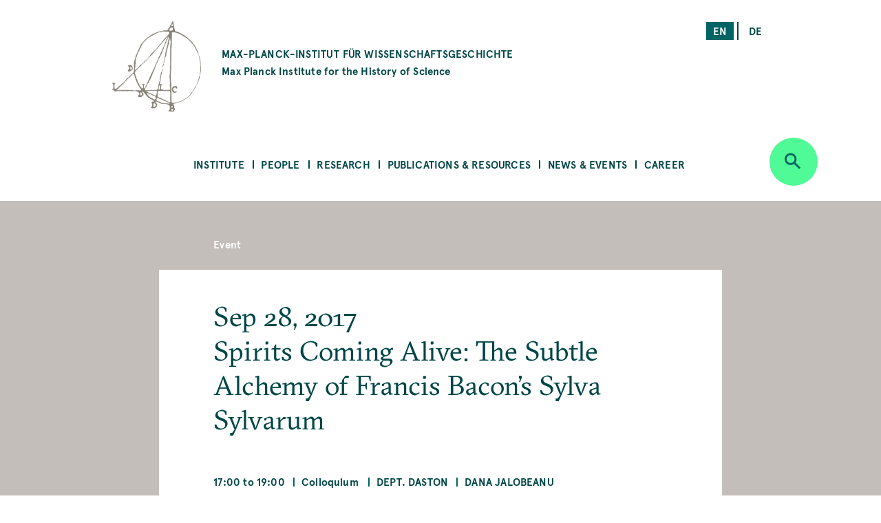

--- FILE ---
content_type: text/javascript
request_url: https://www.mpiwg-berlin.mpg.de/sites/default/files/js/js_OvvuV-c-UYakAOUffZ_IOwKM6F9mNh3da9N_XiGathU.js
body_size: 27360
content:
/**
 * @file better_exposed_filters.js
 *
 * Provides some client-side functionality for the Better Exposed Filters module
 */
(function ($, Drupal, drupalSettings) {
  Drupal.behaviors.betterExposedFilters = {
    attach: function(context, settings) {
      // Add highlight class to checked checkboxes for better theming
      $('.bef-tree input[type=checkbox], .bef-checkboxes input[type=checkbox]')
        // Highlight newly selected checkboxes
        .change(function() {
          _bef_highlight(this, context);
        })
        .filter(':checked').closest('.form-item', context).addClass('highlight')
      ;
    }
  };

  /*
   * Helper functions
   */

  /**
   * Adds/Removes the highlight class from the form-item div as appropriate
   */
  function _bef_highlight(elem, context) {
    $elem = $(elem, context);
    $elem.attr('checked')
      ? $elem.closest('.form-item', context).addClass('highlight')
      : $elem.closest('.form-item', context).removeClass('highlight');
  }

}) (jQuery, Drupal, drupalSettings);
;
/**
 * @file
 * Custom select2 plugin.
 */

(function ($) {
  Drupal.behaviors.mpwigSelect = {
    attach: function (context, settings) {
      var form = $(context).find('.views-exposed-form').once('form-select');

      if (form.length) {
        var elements = document.querySelectorAll('select.form-select');

        for (var i = 0; i < elements.length; i++) {
          var el = elements[i];
          new Choices(el);
        }
      }
      var option_to_move = $(".views-exposed-form .form-item-field-scholar-status-target-id .choices__list--dropdown .choices__list [data-value='1941']").once("[data-value='1941']");
      var parent = $(".views-exposed-form .form-item-field-scholar-status-target-id .choices__list--dropdown .choices__list");
      if (option_to_move.length) {
        option_to_move.appendTo(option_to_move.parent());
        $('.views-exposed-form .form-item-field-scholar-status-target-id .choices__list').click(function(e) {
          option_to_move.appendTo(parent);
        });
      }
    }
  };
})(jQuery);
;
/*! choices.js v3.0.2 | (c) 2017 Josh Johnson | https://github.com/jshjohnson/Choices#readme */ 
!function(e,t){"object"==typeof exports&&"object"==typeof module?module.exports=t():"function"==typeof define&&define.amd?define([],t):"object"==typeof exports?exports.Choices=t():e.Choices=t()}(this,function(){return function(e){function t(n){if(i[n])return i[n].exports;var s=i[n]={exports:{},id:n,loaded:!1};return e[n].call(s.exports,s,s.exports,t),s.loaded=!0,s.exports}var i={};return t.m=e,t.c=i,t.p="/assets/scripts/dist/",t(0)}([function(e,t,i){e.exports=i(1)},function(e,t,i){"use strict";function n(e){return e&&e.__esModule?e:{default:e}}function s(e,t,i){return t in e?Object.defineProperty(e,t,{value:i,enumerable:!0,configurable:!0,writable:!0}):e[t]=i,e}function r(e){if(Array.isArray(e)){for(var t=0,i=Array(e.length);t<e.length;t++)i[t]=e[t];return i}return Array.from(e)}function o(e,t){if(!(e instanceof t))throw new TypeError("Cannot call a class as a function")}var a=function(){function e(e,t){for(var i=0;i<t.length;i++){var n=t[i];n.enumerable=n.enumerable||!1,n.configurable=!0,"value"in n&&(n.writable=!0),Object.defineProperty(e,n.key,n)}}return function(t,i,n){return i&&e(t.prototype,i),n&&e(t,n),t}}(),c=i(2),l=n(c),h=i(3),u=n(h),d=i(4),f=n(d),p=i(30),v=i(31);i(32);var m=function(){function e(){var t=arguments.length>0&&void 0!==arguments[0]?arguments[0]:"[data-choice]",i=arguments.length>1&&void 0!==arguments[1]?arguments[1]:{};if(o(this,e),(0,v.isType)("String",t)){var n=document.querySelectorAll(t);if(n.length>1)for(var s=1;s<n.length;s+=1){var r=n[s];new e(r,i)}}var a={silent:!1,items:[],choices:[],renderChoiceLimit:-1,maxItemCount:-1,addItems:!0,removeItems:!0,removeItemButton:!1,editItems:!1,duplicateItems:!0,delimiter:",",paste:!0,searchEnabled:!0,searchChoices:!0,searchFloor:1,searchResultLimit:4,searchFields:["label","value"],position:"auto",resetScrollPosition:!0,regexFilter:null,shouldSort:!0,shouldSortItems:!1,sortFilter:v.sortByAlpha,placeholder:!0,placeholderValue:null,searchPlaceholderValue:null,prependValue:null,appendValue:null,renderSelectedChoices:"auto",loadingText:"Loading...",noResultsText:"No results found",noChoicesText:"No choices to choose from",itemSelectText:"Press to select",addItemText:function(e){return'Press Enter to add <b>"'+e+'"</b>'},maxItemText:function(e){return"Only "+e+" values can be added."},uniqueItemText:"Only unique values can be added.",classNames:{containerOuter:"choices",containerInner:"choices__inner",input:"choices__input",inputCloned:"choices__input--cloned",list:"choices__list",listItems:"choices__list--multiple",listSingle:"choices__list--single",listDropdown:"choices__list--dropdown",item:"choices__item",itemSelectable:"choices__item--selectable",itemDisabled:"choices__item--disabled",itemChoice:"choices__item--choice",placeholder:"choices__placeholder",group:"choices__group",groupHeading:"choices__heading",button:"choices__button",activeState:"is-active",focusState:"is-focused",openState:"is-open",disabledState:"is-disabled",highlightedState:"is-highlighted",hiddenState:"is-hidden",flippedState:"is-flipped",loadingState:"is-loading",noResults:"has-no-results",noChoices:"has-no-choices"},fuseOptions:{include:"score"},callbackOnInit:null,callbackOnCreateTemplates:null};if(this.idNames={itemChoice:"item-choice"},this.config=(0,v.extend)(a,i),"auto"!==this.config.renderSelectedChoices&&"always"!==this.config.renderSelectedChoices&&(this.config.silent||console.warn("renderSelectedChoices: Possible values are 'auto' and 'always'. Falling back to 'auto'."),this.config.renderSelectedChoices="auto"),this.store=new f.default(this.render),this.initialised=!1,this.currentState={},this.prevState={},this.currentValue="",this.element=t,this.passedElement=(0,v.isType)("String",t)?document.querySelector(t):t,!this.passedElement)return this.config.silent||console.error("Passed element not found"),!1;this.isTextElement="text"===this.passedElement.type,this.isSelectOneElement="select-one"===this.passedElement.type,this.isSelectMultipleElement="select-multiple"===this.passedElement.type,this.isSelectElement=this.isSelectOneElement||this.isSelectMultipleElement,this.isValidElementType=this.isTextElement||this.isSelectElement,this.isIe11=!(!navigator.userAgent.match(/Trident/)||!navigator.userAgent.match(/rv[ :]11/)),this.isScrollingOnIe=!1,this.config.shouldSortItems===!0&&this.isSelectOneElement&&(this.config.silent||console.warn("shouldSortElements: Type of passed element is 'select-one', falling back to false.")),this.highlightPosition=0,this.canSearch=this.config.searchEnabled,this.placeholder=!1,this.isSelectOneElement||(this.placeholder=!!this.config.placeholder&&(this.config.placeholderValue||this.passedElement.getAttribute("placeholder"))),this.presetChoices=this.config.choices,this.presetItems=this.config.items,this.passedElement.value&&(this.presetItems=this.presetItems.concat(this.passedElement.value.split(this.config.delimiter))),this.baseId=(0,v.generateId)(this.passedElement,"choices-"),this.render=this.render.bind(this),this._onFocus=this._onFocus.bind(this),this._onBlur=this._onBlur.bind(this),this._onKeyUp=this._onKeyUp.bind(this),this._onKeyDown=this._onKeyDown.bind(this),this._onClick=this._onClick.bind(this),this._onTouchMove=this._onTouchMove.bind(this),this._onTouchEnd=this._onTouchEnd.bind(this),this._onMouseDown=this._onMouseDown.bind(this),this._onMouseOver=this._onMouseOver.bind(this),this._onPaste=this._onPaste.bind(this),this._onInput=this._onInput.bind(this),this.wasTap=!0;var c="classList"in document.documentElement;c||this.config.silent||console.error("Choices: Your browser doesn't support Choices");var l=(0,v.isElement)(this.passedElement)&&this.isValidElementType;if(l){if("active"===this.passedElement.getAttribute("data-choice"))return!1;this.init()}else this.config.silent||console.error("Incompatible input passed")}return a(e,[{key:"init",value:function(){if(this.initialised!==!0){var e=this.config.callbackOnInit;this.initialised=!0,this._createTemplates(),this._createInput(),this.store.subscribe(this.render),this.render(),this._addEventListeners(),e&&(0,v.isType)("Function",e)&&e.call(this)}}},{key:"destroy",value:function(){if(this.initialised!==!1){this._removeEventListeners(),this.passedElement.classList.remove(this.config.classNames.input,this.config.classNames.hiddenState),this.passedElement.removeAttribute("tabindex");var e=this.passedElement.getAttribute("data-choice-orig-style");e?(this.passedElement.removeAttribute("data-choice-orig-style"),this.passedElement.setAttribute("style",e)):this.passedElement.removeAttribute("style"),this.passedElement.removeAttribute("aria-hidden"),this.passedElement.removeAttribute("data-choice"),this.passedElement.value=this.passedElement.value,this.containerOuter.parentNode.insertBefore(this.passedElement,this.containerOuter),this.containerOuter.parentNode.removeChild(this.containerOuter),this.clearStore(),this.config.templates=null,this.initialised=!1}}},{key:"renderGroups",value:function(e,t,i){var n=this,s=i||document.createDocumentFragment(),r=this.config.sortFilter;return this.config.shouldSort&&e.sort(r),e.forEach(function(e){var i=t.filter(function(t){return n.isSelectOneElement?t.groupId===e.id:t.groupId===e.id&&!t.selected});if(i.length>=1){var r=n._getTemplate("choiceGroup",e);s.appendChild(r),n.renderChoices(i,s,!0)}}),s}},{key:"renderChoices",value:function(e,t){var i=this,n=arguments.length>2&&void 0!==arguments[2]&&arguments[2],s=t||document.createDocumentFragment(),o=this.config,a=o.renderSelectedChoices,c=o.searchResultLimit,l=o.renderChoiceLimit,h=this.isSearching?v.sortByScore:this.config.sortFilter,u=function(e){var t="auto"!==a||(i.isSelectOneElement||!e.selected);if(t){var n=i._getTemplate("choice",e);s.appendChild(n)}},d=e;"auto"!==a||this.isSelectOneElement||(d=e.filter(function(e){return!e.selected}));var f=d.reduce(function(e,t){return t.placeholder?e.placeholderChoices.push(t):e.normalChoices.push(t),e},{placeholderChoices:[],normalChoices:[]}),p=f.placeholderChoices,m=f.normalChoices;(this.config.shouldSort||this.isSearching)&&m.sort(h);var g=d.length,y=[].concat(r(p),r(m));this.isSearching?g=c:l>0&&!n&&(g=l);for(var b=0;b<g;b+=1)y[b]&&u(y[b]);return s}},{key:"renderItems",value:function(e){var t=this,i=arguments.length>1&&void 0!==arguments[1]?arguments[1]:null,n=i||document.createDocumentFragment();if(this.config.shouldSortItems&&!this.isSelectOneElement&&e.sort(this.config.sortFilter),this.isTextElement){var s=this.store.getItemsReducedToValues(e),r=s.join(this.config.delimiter);this.passedElement.setAttribute("value",r),this.passedElement.value=r}else{var o=document.createDocumentFragment();e.forEach(function(e){var i=t._getTemplate("option",e);o.appendChild(i)}),this.passedElement.innerHTML="",this.passedElement.appendChild(o)}return e.forEach(function(e){var i=t._getTemplate("item",e);n.appendChild(i)}),n}},{key:"render",value:function(){if(this.currentState=this.store.getState(),this.currentState!==this.prevState){if((this.currentState.choices!==this.prevState.choices||this.currentState.groups!==this.prevState.groups||this.currentState.items!==this.prevState.items)&&this.isSelectElement){var e=this.store.getGroupsFilteredByActive(),t=this.store.getChoicesFilteredByActive(),i=document.createDocumentFragment();this.choiceList.innerHTML="",this.config.resetScrollPosition&&(this.choiceList.scrollTop=0),e.length>=1&&this.isSearching!==!0?i=this.renderGroups(e,t,i):t.length>=1&&(i=this.renderChoices(t,i));var n=this.store.getItemsFilteredByActive(),s=this._canAddItem(n,this.input.value);if(i.childNodes&&i.childNodes.length>0)s.response?(this.choiceList.appendChild(i),this._highlightChoice()):this.choiceList.appendChild(this._getTemplate("notice",s.notice));else{var r=void 0,o=void 0;this.isSearching?(o=(0,v.isType)("Function",this.config.noResultsText)?this.config.noResultsText():this.config.noResultsText,r=this._getTemplate("notice",o,"no-results")):(o=(0,v.isType)("Function",this.config.noChoicesText)?this.config.noChoicesText():this.config.noChoicesText,r=this._getTemplate("notice",o,"no-choices")),this.choiceList.appendChild(r)}}if(this.currentState.items!==this.prevState.items){var a=this.store.getItemsFilteredByActive();if(this.itemList.innerHTML="",a&&a){var c=this.renderItems(a);c.childNodes&&this.itemList.appendChild(c)}}this.prevState=this.currentState}}},{key:"highlightItem",value:function(e){var t=!(arguments.length>1&&void 0!==arguments[1])||arguments[1];if(!e)return this;var i=e.id,n=e.groupId,s=n>=0?this.store.getGroupById(n):null;return this.store.dispatch((0,p.highlightItem)(i,!0)),t&&(s&&s.value?(0,v.triggerEvent)(this.passedElement,"highlightItem",{id:i,value:e.value,label:e.label,groupValue:s.value}):(0,v.triggerEvent)(this.passedElement,"highlightItem",{id:i,value:e.value,label:e.label})),this}},{key:"unhighlightItem",value:function(e){if(!e)return this;var t=e.id,i=e.groupId,n=i>=0?this.store.getGroupById(i):null;return this.store.dispatch((0,p.highlightItem)(t,!1)),n&&n.value?(0,v.triggerEvent)(this.passedElement,"unhighlightItem",{id:t,value:e.value,label:e.label,groupValue:n.value}):(0,v.triggerEvent)(this.passedElement,"unhighlightItem",{id:t,value:e.value,label:e.label}),this}},{key:"highlightAll",value:function(){var e=this,t=this.store.getItems();return t.forEach(function(t){return e.highlightItem(t)}),this}},{key:"unhighlightAll",value:function(){var e=this,t=this.store.getItems();return t.forEach(function(t){return e.unhighlightItem(t)}),this}},{key:"removeItemsByValue",value:function(e){var t=this;if(!e||!(0,v.isType)("String",e))return this;var i=this.store.getItemsFilteredByActive();return i.forEach(function(i){i.value===e&&t._removeItem(i)}),this}},{key:"removeActiveItems",value:function(e){var t=this,i=this.store.getItemsFilteredByActive();return i.forEach(function(i){i.active&&e!==i.id&&t._removeItem(i)}),this}},{key:"removeHighlightedItems",value:function(){var e=this,t=arguments.length>0&&void 0!==arguments[0]&&arguments[0],i=this.store.getItemsFilteredByActive();return i.forEach(function(i){i.highlighted&&i.active&&(e._removeItem(i),t&&e._triggerChange(i.value))}),this}},{key:"showDropdown",value:function(){var e=arguments.length>0&&void 0!==arguments[0]&&arguments[0],t=document.body,i=document.documentElement,n=Math.max(t.scrollHeight,t.offsetHeight,i.clientHeight,i.scrollHeight,i.offsetHeight);this.containerOuter.classList.add(this.config.classNames.openState),this.containerOuter.setAttribute("aria-expanded","true"),this.dropdown.classList.add(this.config.classNames.activeState),this.dropdown.setAttribute("aria-expanded","true");var s=this.dropdown.getBoundingClientRect(),r=Math.ceil(s.top+window.scrollY+this.dropdown.offsetHeight),o=!1;return"auto"===this.config.position?o=r>=n:"top"===this.config.position&&(o=!0),o&&this.containerOuter.classList.add(this.config.classNames.flippedState),e&&this.canSearch&&document.activeElement!==this.input&&this.input.focus(),(0,v.triggerEvent)(this.passedElement,"showDropdown",{}),this}},{key:"hideDropdown",value:function(){var e=arguments.length>0&&void 0!==arguments[0]&&arguments[0],t=this.containerOuter.classList.contains(this.config.classNames.flippedState);return this.containerOuter.classList.remove(this.config.classNames.openState),this.containerOuter.setAttribute("aria-expanded","false"),this.dropdown.classList.remove(this.config.classNames.activeState),this.dropdown.setAttribute("aria-expanded","false"),this.input.removeAttribute("aria-activedescendant"),this.containerOuter.removeAttribute("aria-activedescendant"),t&&this.containerOuter.classList.remove(this.config.classNames.flippedState),e&&this.canSearch&&document.activeElement===this.input&&this.input.blur(),(0,v.triggerEvent)(this.passedElement,"hideDropdown",{}),this}},{key:"toggleDropdown",value:function(){var e=this.dropdown.classList.contains(this.config.classNames.activeState);return e?this.hideDropdown():this.showDropdown(!0),this}},{key:"getValue",value:function(){var e=this,t=arguments.length>0&&void 0!==arguments[0]&&arguments[0],i=this.store.getItemsFilteredByActive(),n=[];return i.forEach(function(i){e.isTextElement?n.push(t?i.value:i):i.active&&n.push(t?i.value:i)}),this.isSelectOneElement?n[0]:n}},{key:"setValue",value:function(e){var t=this;if(!this.initialised)return this;var i=[].concat(r(e)),n=function(e){var i=(0,v.getType)(e);if("Object"===i){if(!e.value)return;t.isTextElement?t._addItem(e.value,e.label,e.id,void 0,e.customProperties,e.placeholder):t._addChoice(e.value,e.label,!0,!1,-1,e.customProperties,e.placeholder)}else"String"===i&&(t.isTextElement?t._addItem(e):t._addChoice(e,e,!0,!1,-1,null))};return i.length>1?i.forEach(function(e){return n(e)}):n(i[0]),this}},{key:"setValueByChoice",value:function(e){var t=this;if(this.isTextElement)return this;var i=this.store.getChoices(),n=(0,v.isType)("Array",e)?e:[e];return n.forEach(function(e){var n=i.find(function(t){return t.value===e});n?n.selected?t.config.silent||console.warn("Attempting to select choice already selected"):t._addItem(n.value,n.label,n.id,n.groupId,n.customProperties,n.placeholder,n.keyCode):t.config.silent||console.warn("Attempting to select choice that does not exist")}),this}},{key:"setChoices",value:function(e,t,i){var n=this,s=arguments.length>3&&void 0!==arguments[3]&&arguments[3];return this.initialised&&this.isSelectElement&&(0,v.isType)("Array",e)&&t?(s&&this._clearChoices(),e&&e.length&&(this.containerOuter.classList.remove(this.config.classNames.loadingState),e.forEach(function(e){e.choices?n._addGroup(e,e.id||null,t,i):n._addChoice(e[t],e[i],e.selected,e.disabled,void 0,e.customProperties,e.placeholder)})),this):this}},{key:"clearStore",value:function(){return this.store.dispatch((0,p.clearAll)()),this}},{key:"clearInput",value:function(){return this.input.value&&(this.input.value=""),this.isSelectOneElement||this._setInputWidth(),!this.isTextElement&&this.config.searchEnabled&&(this.isSearching=!1,this.store.dispatch((0,p.activateChoices)(!0))),this}},{key:"enable",value:function(){if(!this.initialised)return this;this.passedElement.disabled=!1;var e=this.containerOuter.classList.contains(this.config.classNames.disabledState);return e&&(this._addEventListeners(),this.passedElement.removeAttribute("disabled"),this.input.removeAttribute("disabled"),this.containerOuter.classList.remove(this.config.classNames.disabledState),this.containerOuter.removeAttribute("aria-disabled"),this.isSelectOneElement&&this.containerOuter.setAttribute("tabindex","0")),this}},{key:"disable",value:function(){if(!this.initialised)return this;this.passedElement.disabled=!0;var e=!this.containerOuter.classList.contains(this.config.classNames.disabledState);return e&&(this._removeEventListeners(),this.passedElement.setAttribute("disabled",""),this.input.setAttribute("disabled",""),this.containerOuter.classList.add(this.config.classNames.disabledState),this.containerOuter.setAttribute("aria-disabled","true"),this.isSelectOneElement&&this.containerOuter.setAttribute("tabindex","-1")),this}},{key:"ajax",value:function(e){var t=this;return this.initialised&&this.isSelectElement?(requestAnimationFrame(function(){return t._handleLoadingState(!0)}),e(this._ajaxCallback()),this):this}},{key:"_triggerChange",value:function(e){e&&(0,v.triggerEvent)(this.passedElement,"change",{value:e})}},{key:"_handleButtonAction",value:function(e,t){if(e&&t&&this.config.removeItems&&this.config.removeItemButton){var i=t.parentNode.getAttribute("data-id"),n=e.find(function(e){return e.id===parseInt(i,10)});this._removeItem(n),this._triggerChange(n.value),this.isSelectOneElement&&this._selectPlaceholderChoice()}}},{key:"_selectPlaceholderChoice",value:function(){var e=this.store.getPlaceholderChoice();e&&(this._addItem(e.value,e.label,e.id,e.groupId,null,e.placeholder),this._triggerChange(e.value))}},{key:"_handleItemAction",value:function(e,t){var i=this,n=arguments.length>2&&void 0!==arguments[2]&&arguments[2];if(e&&t&&this.config.removeItems&&!this.isSelectOneElement){var s=t.getAttribute("data-id");e.forEach(function(e){e.id!==parseInt(s,10)||e.highlighted?n||e.highlighted&&i.unhighlightItem(e):i.highlightItem(e)}),document.activeElement!==this.input&&this.input.focus()}}},{key:"_handleChoiceAction",value:function(e,t){if(e&&t){var i=t.getAttribute("data-id"),n=this.store.getChoiceById(i),s=e[0]&&e[0].keyCode?e[0].keyCode:null,r=this.dropdown.classList.contains(this.config.classNames.activeState);if(n.keyCode=s,(0,v.triggerEvent)(this.passedElement,"choice",{choice:n}),n&&!n.selected&&!n.disabled){var o=this._canAddItem(e,n.value);o.response&&(this._addItem(n.value,n.label,n.id,n.groupId,n.customProperties,n.placeholder,n.keyCode),this._triggerChange(n.value))}this.clearInput(),r&&this.isSelectOneElement&&(this.hideDropdown(),this.containerOuter.focus())}}},{key:"_handleBackspace",value:function(e){if(this.config.removeItems&&e){var t=e[e.length-1],i=e.some(function(e){return e.highlighted});this.config.editItems&&!i&&t?(this.input.value=t.value,this._setInputWidth(),this._removeItem(t),this._triggerChange(t.value)):(i||this.highlightItem(t,!1),this.removeHighlightedItems(!0))}}},{key:"_canAddItem",value:function(e,t){var i=!0,n=(0,v.isType)("Function",this.config.addItemText)?this.config.addItemText(t):this.config.addItemText;(this.isSelectMultipleElement||this.isTextElement)&&this.config.maxItemCount>0&&this.config.maxItemCount<=e.length&&(i=!1,n=(0,v.isType)("Function",this.config.maxItemText)?this.config.maxItemText(this.config.maxItemCount):this.config.maxItemText),this.isTextElement&&this.config.addItems&&i&&this.config.regexFilter&&(i=(0,v.regexFilter)(t,this.config.regexFilter));var s=!e.some(function(e){return(0,v.isType)("String",t)?e.value===t.trim():e.value===t});return s||this.config.duplicateItems||this.isSelectOneElement||!i||(i=!1,n=(0,v.isType)("Function",this.config.uniqueItemText)?this.config.uniqueItemText(t):this.config.uniqueItemText),{response:i,notice:n}}},{key:"_handleLoadingState",value:function(){var e=!(arguments.length>0&&void 0!==arguments[0])||arguments[0],t=this.itemList.querySelector("."+this.config.classNames.placeholder);e?(this.containerOuter.classList.add(this.config.classNames.loadingState),this.containerOuter.setAttribute("aria-busy","true"),this.isSelectOneElement?t?t.innerHTML=this.config.loadingText:(t=this._getTemplate("placeholder",this.config.loadingText),this.itemList.appendChild(t)):this.input.placeholder=this.config.loadingText):(this.containerOuter.classList.remove(this.config.classNames.loadingState),this.isSelectOneElement?t.innerHTML=this.placeholder||"":this.input.placeholder=this.placeholder||"")}},{key:"_ajaxCallback",value:function(){var e=this;return function(t,i,n){if(t&&i){var s=(0,v.isType)("Object",t)?[t]:t;s&&(0,v.isType)("Array",s)&&s.length?(e._handleLoadingState(!1),s.forEach(function(t){if(t.choices){var s=t.id||null;e._addGroup(t,s,i,n)}else e._addChoice(t[i],t[n],t.selected,t.disabled,void 0,t.customProperties,t.placeholder)}),e.isSelectOneElement&&e._selectPlaceholderChoice()):e._handleLoadingState(!1),e.containerOuter.removeAttribute("aria-busy")}}}},{key:"_searchChoices",value:function(e){var t=(0,v.isType)("String",e)?e.trim():e,i=(0,v.isType)("String",this.currentValue)?this.currentValue.trim():this.currentValue;if(t.length>=1&&t!==i+" "){var n=this.store.getSearchableChoices(),s=t,r=(0,v.isType)("Array",this.config.searchFields)?this.config.searchFields:[this.config.searchFields],o=Object.assign(this.config.fuseOptions,{keys:r}),a=new l.default(n,o),c=a.search(s);return this.currentValue=t,this.highlightPosition=0,this.isSearching=!0,this.store.dispatch((0,p.filterChoices)(c)),c.length}return 0}},{key:"_handleSearch",value:function(e){if(e){var t=this.store.getChoices(),i=t.some(function(e){return!e.active});if(this.input===document.activeElement)if(e&&e.length>=this.config.searchFloor){var n=0;this.config.searchChoices&&(n=this._searchChoices(e)),(0,v.triggerEvent)(this.passedElement,"search",{value:e,resultCount:n})}else i&&(this.isSearching=!1,this.store.dispatch((0,p.activateChoices)(!0)))}}},{key:"_addEventListeners",value:function(){document.addEventListener("keyup",this._onKeyUp),document.addEventListener("keydown",this._onKeyDown),document.addEventListener("click",this._onClick),document.addEventListener("touchmove",this._onTouchMove),document.addEventListener("touchend",this._onTouchEnd),document.addEventListener("mousedown",this._onMouseDown),document.addEventListener("mouseover",this._onMouseOver),this.isSelectOneElement&&(this.containerOuter.addEventListener("focus",this._onFocus),this.containerOuter.addEventListener("blur",this._onBlur)),this.input.addEventListener("input",this._onInput),this.input.addEventListener("paste",this._onPaste),this.input.addEventListener("focus",this._onFocus),this.input.addEventListener("blur",this._onBlur)}},{key:"_removeEventListeners",value:function(){document.removeEventListener("keyup",this._onKeyUp),document.removeEventListener("keydown",this._onKeyDown),document.removeEventListener("click",this._onClick),document.removeEventListener("touchmove",this._onTouchMove),document.removeEventListener("touchend",this._onTouchEnd),document.removeEventListener("mousedown",this._onMouseDown),document.removeEventListener("mouseover",this._onMouseOver),this.isSelectOneElement&&(this.containerOuter.removeEventListener("focus",this._onFocus),this.containerOuter.removeEventListener("blur",this._onBlur)),this.input.removeEventListener("input",this._onInput),this.input.removeEventListener("paste",this._onPaste),this.input.removeEventListener("focus",this._onFocus),this.input.removeEventListener("blur",this._onBlur)}},{key:"_setInputWidth",value:function(){this.placeholder?this.input.value&&this.input.value.length>=this.placeholder.length/1.25&&(this.input.style.width=(0,v.getWidthOfInput)(this.input)):this.input.style.width=(0,v.getWidthOfInput)(this.input)}},{key:"_onKeyDown",value:function(e){var t,i=this;if(e.target===this.input||this.containerOuter.contains(e.target)){var n=e.target,r=this.store.getItemsFilteredByActive(),o=this.input===document.activeElement,a=this.dropdown.classList.contains(this.config.classNames.activeState),c=this.itemList&&this.itemList.children,l=String.fromCharCode(e.keyCode),h=46,u=8,d=13,f=65,p=27,m=38,g=40,y=33,b=34,E=e.ctrlKey||e.metaKey;this.isTextElement||!/[a-zA-Z0-9-_ ]/.test(l)||a||this.showDropdown(!0),this.canSearch=this.config.searchEnabled;var _=function(){E&&c&&(i.canSearch=!1,i.config.removeItems&&!i.input.value&&i.input===document.activeElement&&i.highlightAll())},S=function(){if(i.isTextElement&&n.value){var t=i.input.value,s=i._canAddItem(r,t);s.response&&(a&&i.hideDropdown(),i._addItem(t),i._triggerChange(t),i.clearInput())}if(n.hasAttribute("data-button")&&(i._handleButtonAction(r,n),e.preventDefault()),a){e.preventDefault();var o=i.dropdown.querySelector("."+i.config.classNames.highlightedState);o&&(r[0]&&(r[0].keyCode=d),i._handleChoiceAction(r,o))}else i.isSelectOneElement&&!a&&(i.showDropdown(!0),e.preventDefault())},I=function(){a&&(i.toggleDropdown(),i.containerOuter.focus())},w=function(){if(a||i.isSelectOneElement){a||i.showDropdown(!0),i.canSearch=!1;var t=e.keyCode===g||e.keyCode===b?1:-1,n=e.metaKey||e.keyCode===b||e.keyCode===y,s=void 0;if(n)s=t>0?Array.from(i.dropdown.querySelectorAll("[data-choice-selectable]")).pop():i.dropdown.querySelector("[data-choice-selectable]");else{var r=i.dropdown.querySelector("."+i.config.classNames.highlightedState);s=r?(0,v.getAdjacentEl)(r,"[data-choice-selectable]",t):i.dropdown.querySelector("[data-choice-selectable]")}s&&((0,v.isScrolledIntoView)(s,i.choiceList,t)||i._scrollToChoice(s,t),i._highlightChoice(s)),e.preventDefault()}},T=function(){!o||e.target.value||i.isSelectOneElement||(i._handleBackspace(r),e.preventDefault())},C=(t={},s(t,f,_),s(t,d,S),s(t,p,I),s(t,m,w),s(t,y,w),s(t,g,w),s(t,b,w),s(t,u,T),s(t,h,T),t);C[e.keyCode]&&C[e.keyCode]()}}},{key:"_onKeyUp",value:function(e){if(e.target===this.input){var t=this.input.value,i=this.store.getItemsFilteredByActive(),n=this._canAddItem(i,t);if(this.isTextElement){var s=this.dropdown.classList.contains(this.config.classNames.activeState);if(t){if(n.notice){var r=this._getTemplate("notice",n.notice);this.dropdown.innerHTML=r.outerHTML}n.response===!0?s||this.showDropdown():!n.notice&&s&&this.hideDropdown()}else s&&this.hideDropdown()}else{var o=46,a=8;e.keyCode!==o&&e.keyCode!==a||e.target.value?this.canSearch&&n.response&&this._handleSearch(this.input.value):!this.isTextElement&&this.isSearching&&(this.isSearching=!1,this.store.dispatch((0,p.activateChoices)(!0)))}this.canSearch=this.config.searchEnabled}}},{key:"_onInput",value:function(){this.isSelectOneElement||this._setInputWidth()}},{key:"_onTouchMove",value:function(){this.wasTap===!0&&(this.wasTap=!1)}},{key:"_onTouchEnd",value:function(e){var t=e.target||e.touches[0].target,i=this.dropdown.classList.contains(this.config.classNames.activeState);this.wasTap===!0&&this.containerOuter.contains(t)&&(t!==this.containerOuter&&t!==this.containerInner||this.isSelectOneElement||(this.isTextElement?document.activeElement!==this.input&&this.input.focus():i||this.showDropdown(!0)),e.stopPropagation()),this.wasTap=!0}},{key:"_onMouseDown",value:function(e){var t=e.target;if(t===this.choiceList&&this.isIe11&&(this.isScrollingOnIe=!0),this.containerOuter.contains(t)&&t!==this.input){var i=this.store.getItemsFilteredByActive(),n=e.shiftKey,s=(0,v.findAncestorByAttrName)(t,"data-button"),r=(0,v.findAncestorByAttrName)(t,"data-item"),o=(0,v.findAncestorByAttrName)(t,"data-choice");s?this._handleButtonAction(i,s):r?this._handleItemAction(i,r,n):o&&this._handleChoiceAction(i,o),e.preventDefault()}}},{key:"_onClick",value:function(e){var t=e.target,i=this.dropdown.classList.contains(this.config.classNames.activeState),n=this.store.getItemsFilteredByActive();if(this.containerOuter.contains(t))t.hasAttribute("data-button")&&this._handleButtonAction(n,t),i?this.isSelectOneElement&&t!==this.input&&!this.dropdown.contains(t)&&this.hideDropdown(!0):this.isTextElement?document.activeElement!==this.input&&this.input.focus():this.canSearch?this.showDropdown(!0):(this.showDropdown(),this.containerOuter.focus());else{var s=n.some(function(e){return e.highlighted});s&&this.unhighlightAll(),this.containerOuter.classList.remove(this.config.classNames.focusState),i&&this.hideDropdown()}}},{key:"_onMouseOver",value:function(e){(e.target===this.dropdown||this.dropdown.contains(e.target))&&e.target.hasAttribute("data-choice")&&this._highlightChoice(e.target)}},{key:"_onPaste",value:function(e){e.target!==this.input||this.config.paste||e.preventDefault()}},{key:"_onFocus",value:function(e){var t=this,i=e.target;if(this.containerOuter.contains(i)){var n=this.dropdown.classList.contains(this.config.classNames.activeState),s={text:function(){i===t.input&&t.containerOuter.classList.add(t.config.classNames.focusState)},"select-one":function(){t.containerOuter.classList.add(t.config.classNames.focusState),i===t.input&&(n||t.showDropdown())},"select-multiple":function(){i===t.input&&(t.containerOuter.classList.add(t.config.classNames.focusState),n||t.showDropdown(!0))}};s[this.passedElement.type]()}}},{key:"_onBlur",value:function(e){var t=this,i=e.target;if(this.containerOuter.contains(i)&&!this.isScrollingOnIe){var n=this.store.getItemsFilteredByActive(),s=this.dropdown.classList.contains(this.config.classNames.activeState),r=n.some(function(e){return e.highlighted}),o={text:function(){i===t.input&&(t.containerOuter.classList.remove(t.config.classNames.focusState),r&&t.unhighlightAll(),s&&t.hideDropdown())},"select-one":function(){t.containerOuter.classList.remove(t.config.classNames.focusState),i===t.containerOuter&&s&&!t.canSearch&&t.hideDropdown(),i===t.input&&s&&t.hideDropdown()},"select-multiple":function(){i===t.input&&(t.containerOuter.classList.remove(t.config.classNames.focusState),s&&t.hideDropdown(),r&&t.unhighlightAll())}};o[this.passedElement.type]()}else this.isScrollingOnIe=!1,this.input.focus()}},{key:"_scrollToChoice",value:function(e,t){var i=this;if(e){var n=this.choiceList.offsetHeight,s=e.offsetHeight,r=e.offsetTop+s,o=this.choiceList.scrollTop+n,a=t>0?this.choiceList.scrollTop+r-o:e.offsetTop,c=function e(){var n=4,s=i.choiceList.scrollTop,r=!1,o=void 0,c=void 0;t>0?(o=(a-s)/n,c=o>1?o:1,i.choiceList.scrollTop=s+c,s<a&&(r=!0)):(o=(s-a)/n,c=o>1?o:1,i.choiceList.scrollTop=s-c,s>a&&(r=!0)),r&&requestAnimationFrame(function(i){e(i,a,t)})};requestAnimationFrame(function(e){c(e,a,t)})}}},{key:"_highlightChoice",value:function(){var e=this,t=arguments.length>0&&void 0!==arguments[0]?arguments[0]:null,i=Array.from(this.dropdown.querySelectorAll("[data-choice-selectable]")),n=t;if(i&&i.length){var s=Array.from(this.dropdown.querySelectorAll("."+this.config.classNames.highlightedState));s.forEach(function(t){t.classList.remove(e.config.classNames.highlightedState),t.setAttribute("aria-selected","false")}),n?this.highlightPosition=i.indexOf(n):(n=i.length>this.highlightPosition?i[this.highlightPosition]:i[i.length-1],n||(n=i[0])),n.classList.add(this.config.classNames.highlightedState),n.setAttribute("aria-selected","true");var r=this.dropdown.classList.contains(this.config.classNames.activeState);r&&(this.input.setAttribute("aria-activedescendant",n.id),this.containerOuter.setAttribute("aria-activedescendant",n.id))}}},{key:"_addItem",value:function(e){var t=arguments.length>1&&void 0!==arguments[1]?arguments[1]:null,i=arguments.length>2&&void 0!==arguments[2]?arguments[2]:-1,n=arguments.length>3&&void 0!==arguments[3]?arguments[3]:-1,s=arguments.length>4&&void 0!==arguments[4]?arguments[4]:null,r=arguments.length>5&&void 0!==arguments[5]&&arguments[5],o=arguments.length>6&&void 0!==arguments[6]?arguments[6]:null,a=(0,v.isType)("String",e)?e.trim():e,c=o,l=this.store.getItems(),h=t||a,u=parseInt(i,10)||-1,d=n>=0?this.store.getGroupById(n):null,f=l?l.length+1:1;return this.config.prependValue&&(a=this.config.prependValue+a.toString()),this.config.appendValue&&(a+=this.config.appendValue.toString()),
this.store.dispatch((0,p.addItem)(a,h,f,u,n,s,r,c)),this.isSelectOneElement&&this.removeActiveItems(f),d&&d.value?(0,v.triggerEvent)(this.passedElement,"addItem",{id:f,value:a,label:h,groupValue:d.value,keyCode:c}):(0,v.triggerEvent)(this.passedElement,"addItem",{id:f,value:a,label:h,keyCode:c}),this}},{key:"_removeItem",value:function(e){if(!e||!(0,v.isType)("Object",e))return this;var t=e.id,i=e.value,n=e.label,s=e.choiceId,r=e.groupId,o=r>=0?this.store.getGroupById(r):null;return this.store.dispatch((0,p.removeItem)(t,s)),o&&o.value?(0,v.triggerEvent)(this.passedElement,"removeItem",{id:t,value:i,label:n,groupValue:o.value}):(0,v.triggerEvent)(this.passedElement,"removeItem",{id:t,value:i,label:n}),this}},{key:"_addChoice",value:function(e){var t=arguments.length>1&&void 0!==arguments[1]?arguments[1]:null,i=arguments.length>2&&void 0!==arguments[2]&&arguments[2],n=arguments.length>3&&void 0!==arguments[3]&&arguments[3],s=arguments.length>4&&void 0!==arguments[4]?arguments[4]:-1,r=arguments.length>5&&void 0!==arguments[5]?arguments[5]:null,o=arguments.length>6&&void 0!==arguments[6]&&arguments[6],a=arguments.length>7&&void 0!==arguments[7]?arguments[7]:null;if("undefined"!=typeof e&&null!==e){var c=this.store.getChoices(),l=t||e,h=c?c.length+1:1,u=this.baseId+"-"+this.idNames.itemChoice+"-"+h;this.store.dispatch((0,p.addChoice)(e,l,h,s,n,u,r,o,a)),i&&this._addItem(e,l,h,void 0,r,o,a)}}},{key:"_clearChoices",value:function(){this.store.dispatch((0,p.clearChoices)())}},{key:"_addGroup",value:function(e,t){var i=this,n=arguments.length>2&&void 0!==arguments[2]?arguments[2]:"value",s=arguments.length>3&&void 0!==arguments[3]?arguments[3]:"label",r=(0,v.isType)("Object",e)?e.choices:Array.from(e.getElementsByTagName("OPTION")),o=t||Math.floor((new Date).valueOf()*Math.random()),a=!!e.disabled&&e.disabled;r?(this.store.dispatch((0,p.addGroup)(e.label,o,!0,a)),r.forEach(function(e){var t=e.disabled||e.parentNode&&e.parentNode.disabled;i._addChoice(e[n],(0,v.isType)("Object",e)?e[s]:e.innerHTML,e.selected,t,o,e.customProperties,e.placeholder)})):this.store.dispatch((0,p.addGroup)(e.label,e.id,!1,e.disabled))}},{key:"_getTemplate",value:function(e){if(!e)return null;for(var t=this.config.templates,i=arguments.length,n=Array(i>1?i-1:0),s=1;s<i;s++)n[s-1]=arguments[s];return t[e].apply(t,n)}},{key:"_createTemplates",value:function(){var e=this,t=this.config.classNames,i={containerOuter:function(i){var n=e.isSelectOneElement?'tabindex="0"':"",s=e.isSelectElement?'role="listbox"':"",r="";return e.isSelectElement&&e.config.searchEnabled&&(s='role="combobox"',r='aria-autocomplete="list"'),(0,v.strToEl)('\n          <div\n            class="'+t.containerOuter+'"\n            data-type="'+e.passedElement.type+'"\n            '+s+"\n            "+n+"\n            "+r+'\n            aria-haspopup="true"\n            aria-expanded="false"\n            dir="'+i+'"\n            >\n          </div>\n        ')},containerInner:function(){return(0,v.strToEl)('\n        <div class="'+t.containerInner+'"></div>\n      ')},itemList:function(){var i,n=(0,u.default)(t.list,(i={},s(i,t.listSingle,e.isSelectOneElement),s(i,t.listItems,!e.isSelectOneElement),i));return(0,v.strToEl)('\n          <div class="'+n+'"></div>\n        ')},placeholder:function(e){return(0,v.strToEl)('\n        <div class="'+t.placeholder+'">\n          '+e+"\n        </div>\n      ")},item:function(i){var n,r=i.active?'aria-selected="true"':"",o=i.disabled?'aria-disabled="true"':"",a=(0,u.default)(t.item,(n={},s(n,t.highlightedState,i.highlighted),s(n,t.itemSelectable,!i.highlighted),s(n,t.placeholder,i.placeholder),n));if(e.config.removeItemButton){var c;return a=(0,u.default)(t.item,(c={},s(c,t.highlightedState,i.highlighted),s(c,t.itemSelectable,!i.disabled),s(c,t.placeholder,i.placeholder),c)),(0,v.strToEl)('\n            <div\n              class="'+a+'"\n              data-item\n              data-id="'+i.id+'"\n              data-value="'+i.value+'"\n              data-deletable\n              '+r+"\n              "+o+"\n              >\n              "+i.label+'<!--\n           --><button\n                type="button"\n                class="'+t.button+'"\n                data-button\n                aria-label="Remove item: \''+i.value+"'\"\n                >\n                Remove item\n              </button>\n            </div>\n          ")}return(0,v.strToEl)('\n          <div\n            class="'+a+'"\n            data-item\n            data-id="'+i.id+'"\n            data-value="'+i.value+'"\n            '+r+"\n            "+o+"\n            >\n            "+i.label+"\n          </div>\n        ")},choiceList:function(){var i=e.isSelectOneElement?"":'aria-multiselectable="true"';return(0,v.strToEl)('\n          <div\n            class="'+t.list+'"\n            dir="ltr"\n            role="listbox"\n            '+i+"\n            >\n          </div>\n        ")},choiceGroup:function(e){var i=e.disabled?'aria-disabled="true"':"",n=(0,u.default)(t.group,s({},t.itemDisabled,e.disabled));return(0,v.strToEl)('\n          <div\n            class="'+n+'"\n            data-group\n            data-id="'+e.id+'"\n            data-value="'+e.value+'"\n            role="group"\n            '+i+'\n            >\n            <div class="'+t.groupHeading+'">'+e.value+"</div>\n          </div>\n        ")},choice:function(i){var n,r=i.groupId>0?'role="treeitem"':'role="option"',o=(0,u.default)(t.item,t.itemChoice,(n={},s(n,t.itemDisabled,i.disabled),s(n,t.itemSelectable,!i.disabled),s(n,t.placeholder,i.placeholder),n));return(0,v.strToEl)('\n          <div\n            class="'+o+'"\n            data-select-text="'+e.config.itemSelectText+'"\n            data-choice\n            data-id="'+i.id+'"\n            data-value="'+i.value+'"\n            '+(i.disabled?'data-choice-disabled aria-disabled="true"':"data-choice-selectable")+'\n            id="'+i.elementId+'"\n            '+r+"\n            >\n            "+i.label+"\n          </div>\n        ")},input:function(){var e=(0,u.default)(t.input,t.inputCloned);return(0,v.strToEl)('\n          <input\n            type="text"\n            class="'+e+'"\n            autocomplete="off"\n            autocapitalize="off"\n            spellcheck="false"\n            role="textbox"\n            aria-autocomplete="list"\n            >\n        ')},dropdown:function(){var e=(0,u.default)(t.list,t.listDropdown);return(0,v.strToEl)('\n          <div\n            class="'+e+'"\n            aria-expanded="false"\n            >\n          </div>\n        ')},notice:function(e){var i,n=arguments.length>1&&void 0!==arguments[1]?arguments[1]:"",r=(0,u.default)(t.item,t.itemChoice,(i={},s(i,t.noResults,"no-results"===n),s(i,t.noChoices,"no-choices"===n),i));return(0,v.strToEl)('\n          <div class="'+r+'">\n            '+e+"\n          </div>\n        ")},option:function(e){return(0,v.strToEl)('\n        <option value="'+e.value+'" selected>'+e.label+"</option>\n      ")}},n=this.config.callbackOnCreateTemplates,r={};n&&(0,v.isType)("Function",n)&&(r=n.call(this,v.strToEl)),this.config.templates=(0,v.extend)(i,r)}},{key:"_createInput",value:function(){var e=this,t=this.passedElement.getAttribute("dir")||"ltr",i=this._getTemplate("containerOuter",t),n=this._getTemplate("containerInner"),s=this._getTemplate("itemList"),r=this._getTemplate("choiceList"),o=this._getTemplate("input"),a=this._getTemplate("dropdown");this.containerOuter=i,this.containerInner=n,this.input=o,this.choiceList=r,this.itemList=s,this.dropdown=a,this.passedElement.classList.add(this.config.classNames.input,this.config.classNames.hiddenState),this.passedElement.tabIndex="-1";var c=this.passedElement.getAttribute("style");if(c&&this.passedElement.setAttribute("data-choice-orig-style",c),this.passedElement.setAttribute("style","display:none;"),this.passedElement.setAttribute("aria-hidden","true"),this.passedElement.setAttribute("data-choice","active"),(0,v.wrap)(this.passedElement,n),(0,v.wrap)(n,i),this.isSelectOneElement?o.placeholder=this.config.searchPlaceholderValue||"":this.placeholder&&(o.placeholder=this.placeholder,o.style.width=(0,v.getWidthOfInput)(o)),this.config.addItems||this.disable(),i.appendChild(n),i.appendChild(a),n.appendChild(s),this.isTextElement||a.appendChild(r),this.isSelectMultipleElement||this.isTextElement?n.appendChild(o):this.canSearch&&a.insertBefore(o,a.firstChild),this.isSelectElement){var l=Array.from(this.passedElement.getElementsByTagName("OPTGROUP"));if(this.highlightPosition=0,this.isSearching=!1,l&&l.length)l.forEach(function(t){e._addGroup(t,t.id||null)});else{var h=Array.from(this.passedElement.options),u=this.config.sortFilter,d=this.presetChoices;h.forEach(function(e){d.push({value:e.value,label:e.innerHTML,selected:e.selected,disabled:e.disabled||e.parentNode.disabled,placeholder:e.hasAttribute("placeholder")})}),this.config.shouldSort&&d.sort(u);var f=d.some(function(e){return e.selected});d.forEach(function(t,i){if(e.isSelectOneElement){var n=!f||f&&0===i,s=!!n||t.selected,r=!n&&t.disabled;e._addChoice(t.value,t.label,s,r,void 0,t.customProperties,t.placeholder)}else e._addChoice(t.value,t.label,t.selected,t.disabled,void 0,t.customProperties,t.placeholder)})}}else this.isTextElement&&this.presetItems.forEach(function(t){var i=(0,v.getType)(t);if("Object"===i){if(!t.value)return;e._addItem(t.value,t.label,t.id,void 0,t.customProperties,t.placeholder)}else"String"===i&&e._addItem(t)})}}]),e}();e.exports=m},function(e,t,i){!function(t){"use strict";function i(){console.log.apply(console,arguments)}function n(e,t){var i;this.list=e,this.options=t=t||{};for(i in a)a.hasOwnProperty(i)&&("boolean"==typeof a[i]?this.options[i]=i in t?t[i]:a[i]:this.options[i]=t[i]||a[i])}function s(e,t,i){var n,o,a,c,l,h;if(t){if(a=t.indexOf("."),a!==-1?(n=t.slice(0,a),o=t.slice(a+1)):n=t,c=e[n],null!==c&&void 0!==c)if(o||"string"!=typeof c&&"number"!=typeof c)if(r(c))for(l=0,h=c.length;l<h;l++)s(c[l],o,i);else o&&s(c,o,i);else i.push(c)}else i.push(e);return i}function r(e){return"[object Array]"===Object.prototype.toString.call(e)}function o(e,t){t=t||{},this.options=t,this.options.location=t.location||o.defaultOptions.location,this.options.distance="distance"in t?t.distance:o.defaultOptions.distance,this.options.threshold="threshold"in t?t.threshold:o.defaultOptions.threshold,this.options.maxPatternLength=t.maxPatternLength||o.defaultOptions.maxPatternLength,this.pattern=t.caseSensitive?e:e.toLowerCase(),this.patternLen=e.length,this.patternLen<=this.options.maxPatternLength&&(this.matchmask=1<<this.patternLen-1,this.patternAlphabet=this._calculatePatternAlphabet())}var a={id:null,caseSensitive:!1,include:[],shouldSort:!0,searchFn:o,sortFn:function(e,t){return e.score-t.score},getFn:s,keys:[],verbose:!1,tokenize:!1,matchAllTokens:!1,tokenSeparator:/ +/g,minMatchCharLength:1,findAllMatches:!1};n.VERSION="2.7.3",n.prototype.set=function(e){return this.list=e,e},n.prototype.search=function(e){this.options.verbose&&i("\nSearch term:",e,"\n"),this.pattern=e,this.results=[],this.resultMap={},this._keyMap=null,this._prepareSearchers(),this._startSearch(),this._computeScore(),this._sort();var t=this._format();return t},n.prototype._prepareSearchers=function(){var e=this.options,t=this.pattern,i=e.searchFn,n=t.split(e.tokenSeparator),s=0,r=n.length;if(this.options.tokenize)for(this.tokenSearchers=[];s<r;s++)this.tokenSearchers.push(new i(n[s],e));this.fullSeacher=new i(t,e)},n.prototype._startSearch=function(){var e,t,i,n,s=this.options,r=s.getFn,o=this.list,a=o.length,c=this.options.keys,l=c.length,h=null;if("string"==typeof o[0])for(i=0;i<a;i++)this._analyze("",o[i],i,i);else for(this._keyMap={},i=0;i<a;i++)for(h=o[i],n=0;n<l;n++){if(e=c[n],"string"!=typeof e){if(t=1-e.weight||1,this._keyMap[e.name]={weight:t},e.weight<=0||e.weight>1)throw new Error("Key weight has to be > 0 and <= 1");e=e.name}else this._keyMap[e]={weight:1};this._analyze(e,r(h,e,[]),h,i)}},n.prototype._analyze=function(e,t,n,s){var o,a,c,l,h,u,d,f,p,v,m,g,y,b,E,_=this.options,S=!1;if(void 0!==t&&null!==t){a=[];var I=0;if("string"==typeof t){if(o=t.split(_.tokenSeparator),_.verbose&&i("---------\nKey:",e),this.options.tokenize){for(b=0;b<this.tokenSearchers.length;b++){for(f=this.tokenSearchers[b],_.verbose&&i("Pattern:",f.pattern),p=[],g=!1,E=0;E<o.length;E++){v=o[E],m=f.search(v);var w={};m.isMatch?(w[v]=m.score,S=!0,g=!0,a.push(m.score)):(w[v]=1,this.options.matchAllTokens||a.push(1)),p.push(w)}g&&I++,_.verbose&&i("Token scores:",p)}for(l=a[0],u=a.length,b=1;b<u;b++)l+=a[b];l/=u,_.verbose&&i("Token score average:",l)}d=this.fullSeacher.search(t),_.verbose&&i("Full text score:",d.score),h=d.score,void 0!==l&&(h=(h+l)/2),_.verbose&&i("Score average:",h),y=!this.options.tokenize||!this.options.matchAllTokens||I>=this.tokenSearchers.length,_.verbose&&i("Check Matches",y),(S||d.isMatch)&&y&&(c=this.resultMap[s],c?c.output.push({key:e,score:h,matchedIndices:d.matchedIndices}):(this.resultMap[s]={item:n,output:[{key:e,score:h,matchedIndices:d.matchedIndices}]},this.results.push(this.resultMap[s])))}else if(r(t))for(b=0;b<t.length;b++)this._analyze(e,t[b],n,s)}},n.prototype._computeScore=function(){var e,t,n,s,r,o,a,c,l,h=this._keyMap,u=this.results;for(this.options.verbose&&i("\n\nComputing score:\n"),e=0;e<u.length;e++){for(n=0,s=u[e].output,r=s.length,c=1,t=0;t<r;t++)o=s[t].score,a=h?h[s[t].key].weight:1,l=o*a,1!==a?c=Math.min(c,l):(n+=l,s[t].nScore=l);1===c?u[e].score=n/r:u[e].score=c,this.options.verbose&&i(u[e])}},n.prototype._sort=function(){var e=this.options;e.shouldSort&&(e.verbose&&i("\n\nSorting...."),this.results.sort(e.sortFn))},n.prototype._format=function(){var e,t,n,s,r=this.options,o=r.getFn,a=[],c=this.results,l=r.include;for(r.verbose&&i("\n\nOutput:\n\n",c),n=r.id?function(e){c[e].item=o(c[e].item,r.id,[])[0]}:function(){},s=function(e){var t,i,n,s,r,o=c[e];if(l.length>0){if(t={item:o.item},l.indexOf("matches")!==-1)for(n=o.output,t.matches=[],i=0;i<n.length;i++)s=n[i],r={indices:s.matchedIndices},s.key&&(r.key=s.key),t.matches.push(r);l.indexOf("score")!==-1&&(t.score=c[e].score)}else t=o.item;return t},e=0,t=c.length;e<t;e++)n(e),a.push(s(e));return a},o.defaultOptions={location:0,distance:100,threshold:.6,maxPatternLength:32},o.prototype._calculatePatternAlphabet=function(){var e={},t=0;for(t=0;t<this.patternLen;t++)e[this.pattern.charAt(t)]=0;for(t=0;t<this.patternLen;t++)e[this.pattern.charAt(t)]|=1<<this.pattern.length-t-1;return e},o.prototype._bitapScore=function(e,t){var i=e/this.patternLen,n=Math.abs(this.options.location-t);return this.options.distance?i+n/this.options.distance:n?1:i},o.prototype.search=function(e){var t,i,n,s,r,o,a,c,l,h,u,d,f,p,v,m,g,y,b,E,_,S,I,w=this.options;if(e=w.caseSensitive?e:e.toLowerCase(),this.pattern===e)return{isMatch:!0,score:0,matchedIndices:[[0,e.length-1]]};if(this.patternLen>w.maxPatternLength){if(y=e.match(new RegExp(this.pattern.replace(w.tokenSeparator,"|"))),b=!!y)for(_=[],t=0,S=y.length;t<S;t++)I=y[t],_.push([e.indexOf(I),I.length-1]);return{isMatch:b,score:b?.5:1,matchedIndices:_}}for(s=w.findAllMatches,r=w.location,n=e.length,o=w.threshold,a=e.indexOf(this.pattern,r),E=[],t=0;t<n;t++)E[t]=0;for(a!=-1&&(o=Math.min(this._bitapScore(0,a),o),a=e.lastIndexOf(this.pattern,r+this.patternLen),a!=-1&&(o=Math.min(this._bitapScore(0,a),o))),a=-1,m=1,g=[],h=this.patternLen+n,t=0;t<this.patternLen;t++){for(c=0,l=h;c<l;)this._bitapScore(t,r+l)<=o?c=l:h=l,l=Math.floor((h-c)/2+c);for(h=l,u=Math.max(1,r-l+1),d=s?n:Math.min(r+l,n)+this.patternLen,f=Array(d+2),f[d+1]=(1<<t)-1,i=d;i>=u;i--)if(v=this.patternAlphabet[e.charAt(i-1)],v&&(E[i-1]=1),f[i]=(f[i+1]<<1|1)&v,0!==t&&(f[i]|=(p[i+1]|p[i])<<1|1|p[i+1]),f[i]&this.matchmask&&(m=this._bitapScore(t,i-1),m<=o)){if(o=m,a=i-1,g.push(a),a<=r)break;u=Math.max(1,2*r-a)}if(this._bitapScore(t+1,r)>o)break;p=f}return _=this._getMatchedIndices(E),{isMatch:a>=0,score:0===m?.001:m,matchedIndices:_}},o.prototype._getMatchedIndices=function(e){for(var t,i=[],n=-1,s=-1,r=0,o=e.length;r<o;r++)t=e[r],t&&n===-1?n=r:t||n===-1||(s=r-1,s-n+1>=this.options.minMatchCharLength&&i.push([n,s]),n=-1);return e[r-1]&&r-1-n+1>=this.options.minMatchCharLength&&i.push([n,r-1]),i},e.exports=n}(this)},function(e,t,i){var n,s;!function(){"use strict";function i(){for(var e=[],t=0;t<arguments.length;t++){var n=arguments[t];if(n){var s=typeof n;if("string"===s||"number"===s)e.push(n);else if(Array.isArray(n))e.push(i.apply(null,n));else if("object"===s)for(var o in n)r.call(n,o)&&n[o]&&e.push(o)}}return e.join(" ")}var r={}.hasOwnProperty;"undefined"!=typeof e&&e.exports?e.exports=i:(n=[],s=function(){return i}.apply(t,n),!(void 0!==s&&(e.exports=s)))}()},function(e,t,i){"use strict";function n(e){return e&&e.__esModule?e:{default:e}}function s(e){if(Array.isArray(e)){for(var t=0,i=Array(e.length);t<e.length;t++)i[t]=e[t];return i}return Array.from(e)}function r(e,t){if(!(e instanceof t))throw new TypeError("Cannot call a class as a function")}Object.defineProperty(t,"__esModule",{value:!0});var o=function(){function e(e,t){for(var i=0;i<t.length;i++){var n=t[i];n.enumerable=n.enumerable||!1,n.configurable=!0,"value"in n&&(n.writable=!0),Object.defineProperty(e,n.key,n)}}return function(t,i,n){return i&&e(t.prototype,i),n&&e(t,n),t}}(),a=i(5),c=i(26),l=n(c),h=function(){function e(){r(this,e),this.store=(0,a.createStore)(l.default,window.devToolsExtension?window.devToolsExtension():void 0)}return o(e,[{key:"getState",value:function(){return this.store.getState()}},{key:"dispatch",value:function(e){this.store.dispatch(e)}},{key:"subscribe",value:function(e){this.store.subscribe(e)}},{key:"getItems",value:function(){var e=this.store.getState();return e.items}},{key:"getItemsFilteredByActive",value:function(){var e=this.getItems(),t=e.filter(function(e){return e.active===!0},[]);return t}},{key:"getItemsReducedToValues",value:function(){var e=arguments.length>0&&void 0!==arguments[0]?arguments[0]:this.getItems(),t=e.reduce(function(e,t){return e.push(t.value),e},[]);return t}},{key:"getChoices",value:function(){var e=this.store.getState();return e.choices}},{key:"getChoicesFilteredByActive",value:function(){var e=this.getChoices(),t=e.filter(function(e){return e.active===!0});return t}},{key:"getChoicesFilteredBySelectable",value:function(){var e=this.getChoices(),t=e.filter(function(e){return e.disabled!==!0});return t}},{key:"getSearchableChoices",value:function(){var e=this.getChoicesFilteredBySelectable();return e.filter(function(e){return e.placeholder!==!0})}},{key:"getChoiceById",value:function(e){if(e){var t=this.getChoicesFilteredByActive(),i=t.find(function(t){return t.id===parseInt(e,10)});return i}return!1}},{key:"getGroups",value:function(){var e=this.store.getState();return e.groups}},{key:"getGroupsFilteredByActive",value:function(){var e=this.getGroups(),t=this.getChoices(),i=e.filter(function(e){var i=e.active===!0&&e.disabled===!1,n=t.some(function(e){return e.active===!0&&e.disabled===!1});return i&&n},[]);return i}},{key:"getGroupById",value:function(e){var t=this.getGroups(),i=t.find(function(t){return t.id===e});return i}},{key:"getPlaceholderChoice",value:function(){var e=this.getChoices(),t=[].concat(s(e)).reverse().find(function(e){return e.placeholder===!0});return t}}]),e}();t.default=h,e.exports=h},function(e,t,i){"use strict";function n(e){return e&&e.__esModule?e:{default:e}}t.__esModule=!0,t.compose=t.applyMiddleware=t.bindActionCreators=t.combineReducers=t.createStore=void 0;var s=i(6),r=n(s),o=i(21),a=n(o),c=i(23),l=n(c),h=i(24),u=n(h),d=i(25),f=n(d),p=i(22);n(p);t.createStore=r.default,t.combineReducers=a.default,t.bindActionCreators=l.default,t.applyMiddleware=u.default,t.compose=f.default},function(e,t,i){"use strict";function n(e){return e&&e.__esModule?e:{default:e}}function s(e,t,i){function n(){g===m&&(g=m.slice())}function r(){return v}function a(e){if("function"!=typeof e)throw new Error("Expected listener to be a function.");var t=!0;return n(),g.push(e),function(){if(t){t=!1,n();var i=g.indexOf(e);g.splice(i,1)}}}function h(e){if(!(0,o.default)(e))throw new Error("Actions must be plain objects. Use custom middleware for async actions.");if("undefined"==typeof e.type)throw new Error('Actions may not have an undefined "type" property. Have you misspelled a constant?');if(y)throw new Error("Reducers may not dispatch actions.");try{y=!0,v=p(v,e)}finally{y=!1}for(var t=m=g,i=0;i<t.length;i++){var n=t[i];n()}return e}function u(e){if("function"!=typeof e)throw new Error("Expected the nextReducer to be a function.");p=e,h({type:l.INIT})}function d(){var e,t=a;return e={subscribe:function(e){function i(){e.next&&e.next(r())}if("object"!=typeof e)throw new TypeError("Expected the observer to be an object.");i();var n=t(i);return{unsubscribe:n}}},e[c.default]=function(){return this},e}var f;if("function"==typeof t&&"undefined"==typeof i&&(i=t,t=void 0),"undefined"!=typeof i){if("function"!=typeof i)throw new Error("Expected the enhancer to be a function.");return i(s)(e,t)}if("function"!=typeof e)throw new Error("Expected the reducer to be a function.");var p=e,v=t,m=[],g=m,y=!1;return h({type:l.INIT}),f={dispatch:h,subscribe:a,getState:r,replaceReducer:u},f[c.default]=d,f}t.__esModule=!0,t.ActionTypes=void 0,t.default=s;var r=i(7),o=n(r),a=i(17),c=n(a),l=t.ActionTypes={INIT:"@@redux/INIT"}},function(e,t,i){function n(e){if(!o(e)||s(e)!=a)return!1;var t=r(e);if(null===t)return!0;var i=u.call(t,"constructor")&&t.constructor;return"function"==typeof i&&i instanceof i&&h.call(i)==d}var s=i(8),r=i(14),o=i(16),a="[object Object]",c=Function.prototype,l=Object.prototype,h=c.toString,u=l.hasOwnProperty,d=h.call(Object);e.exports=n},function(e,t,i){function n(e){return null==e?void 0===e?c:a:l&&l in Object(e)?r(e):o(e)}var s=i(9),r=i(12),o=i(13),a="[object Null]",c="[object Undefined]",l=s?s.toStringTag:void 0;e.exports=n},function(e,t,i){var n=i(10),s=n.Symbol;e.exports=s},function(e,t,i){var n=i(11),s="object"==typeof self&&self&&self.Object===Object&&self,r=n||s||Function("return this")();e.exports=r},function(e,t){(function(t){var i="object"==typeof t&&t&&t.Object===Object&&t;e.exports=i}).call(t,function(){return this}())},function(e,t,i){function n(e){var t=o.call(e,c),i=e[c];try{e[c]=void 0;var n=!0}catch(e){}var s=a.call(e);return n&&(t?e[c]=i:delete e[c]),s}var s=i(9),r=Object.prototype,o=r.hasOwnProperty,a=r.toString,c=s?s.toStringTag:void 0;e.exports=n},function(e,t){function i(e){return s.call(e)}var n=Object.prototype,s=n.toString;e.exports=i},function(e,t,i){var n=i(15),s=n(Object.getPrototypeOf,Object);e.exports=s},function(e,t){function i(e,t){return function(i){return e(t(i))}}e.exports=i},function(e,t){function i(e){return null!=e&&"object"==typeof e}e.exports=i},function(e,t,i){e.exports=i(18)},function(e,t,i){(function(e,n){"use strict";function s(e){return e&&e.__esModule?e:{default:e}}Object.defineProperty(t,"__esModule",{value:!0});var r,o=i(20),a=s(o);r="undefined"!=typeof self?self:"undefined"!=typeof window?window:"undefined"!=typeof e?e:n;var c=(0,a.default)(r);t.default=c}).call(t,function(){return this}(),i(19)(e))},function(e,t){e.exports=function(e){return e.webpackPolyfill||(e.deprecate=function(){},e.paths=[],e.children=[],e.webpackPolyfill=1),e}},function(e,t){"use strict";function i(e){var t,i=e.Symbol;return"function"==typeof i?i.observable?t=i.observable:(t=i("observable"),i.observable=t):t="@@observable",t}Object.defineProperty(t,"__esModule",{value:!0}),t.default=i},function(e,t,i){"use strict";function n(e){return e&&e.__esModule?e:{default:e}}function s(e,t){var i=t&&t.type,n=i&&'"'+i.toString()+'"'||"an action";return"Given action "+n+', reducer "'+e+'" returned undefined. To ignore an action, you must explicitly return the previous state. If you want this reducer to hold no value, you can return null instead of undefined.'}function r(e){Object.keys(e).forEach(function(t){var i=e[t],n=i(void 0,{type:a.ActionTypes.INIT});if("undefined"==typeof n)throw new Error('Reducer "'+t+"\" returned undefined during initialization. If the state passed to the reducer is undefined, you must explicitly return the initial state. The initial state may not be undefined. If you don't want to set a value for this reducer, you can use null instead of undefined.");var s="@@redux/PROBE_UNKNOWN_ACTION_"+Math.random().toString(36).substring(7).split("").join(".");if("undefined"==typeof i(void 0,{type:s}))throw new Error('Reducer "'+t+'" returned undefined when probed with a random type. '+("Don't try to handle "+a.ActionTypes.INIT+' or other actions in "redux/*" ')+"namespace. They are considered private. Instead, you must return the current state for any unknown actions, unless it is undefined, in which case you must return the initial state, regardless of the action type. The initial state may not be undefined, but can be null.")})}function o(e){for(var t=Object.keys(e),i={},n=0;n<t.length;n++){var o=t[n];"function"==typeof e[o]&&(i[o]=e[o])}var a=Object.keys(i),c=void 0;try{r(i)}catch(e){c=e}return function(){var e=arguments.length>0&&void 0!==arguments[0]?arguments[0]:{},t=arguments[1];if(c)throw c;for(var n=!1,r={},o=0;o<a.length;o++){var l=a[o],h=i[l],u=e[l],d=h(u,t);if("undefined"==typeof d){var f=s(l,t);throw new Error(f)}r[l]=d,n=n||d!==u}return n?r:e}}t.__esModule=!0,t.default=o;var a=i(6),c=i(7),l=(n(c),i(22));n(l)},function(e,t){"use strict";function i(e){"undefined"!=typeof console&&"function"==typeof console.error&&console.error(e);try{throw new Error(e)}catch(e){}}t.__esModule=!0,t.default=i},function(e,t){"use strict";function i(e,t){return function(){return t(e.apply(void 0,arguments))}}function n(e,t){if("function"==typeof e)return i(e,t);if("object"!=typeof e||null===e)throw new Error("bindActionCreators expected an object or a function, instead received "+(null===e?"null":typeof e)+'. Did you write "import ActionCreators from" instead of "import * as ActionCreators from"?');for(var n=Object.keys(e),s={},r=0;r<n.length;r++){var o=n[r],a=e[o];"function"==typeof a&&(s[o]=i(a,t))}return s}t.__esModule=!0,t.default=n},function(e,t,i){"use strict";function n(e){return e&&e.__esModule?e:{default:e}}function s(){for(var e=arguments.length,t=Array(e),i=0;i<e;i++)t[i]=arguments[i];return function(e){return function(i,n,s){var o=e(i,n,s),c=o.dispatch,l=[],h={getState:o.getState,dispatch:function(e){return c(e)}};return l=t.map(function(e){return e(h)}),c=a.default.apply(void 0,l)(o.dispatch),r({},o,{dispatch:c})}}}t.__esModule=!0;var r=Object.assign||function(e){for(var t=1;t<arguments.length;t++){var i=arguments[t];for(var n in i)Object.prototype.hasOwnProperty.call(i,n)&&(e[n]=i[n])}return e};t.default=s;var o=i(25),a=n(o)},function(e,t){"use strict";function i(){for(var e=arguments.length,t=Array(e),i=0;i<e;i++)t[i]=arguments[i];return 0===t.length?function(e){return e}:1===t.length?t[0]:t.reduce(function(e,t){return function(){return e(t.apply(void 0,arguments))}})}t.__esModule=!0,t.default=i},function(e,t,i){"use strict";function n(e){return e&&e.__esModule?e:{default:e}}Object.defineProperty(t,"__esModule",{value:!0});var s=i(5),r=i(27),o=n(r),a=i(28),c=n(a),l=i(29),h=n(l),u=(0,s.combineReducers)({items:o.default,groups:c.default,choices:h.default}),d=function(e,t){var i=e;return"CLEAR_ALL"===t.type&&(i=void 0),u(i,t)};t.default=d},function(e,t){"use strict";function i(e){if(Array.isArray(e)){for(var t=0,i=Array(e.length);t<e.length;t++)i[t]=e[t];return i}return Array.from(e)}Object.defineProperty(t,"__esModule",{value:!0});var n=function(){var e=arguments.length>0&&void 0!==arguments[0]?arguments[0]:[],t=arguments[1];switch(t.type){case"ADD_ITEM":var n=[].concat(i(e),[{id:t.id,choiceId:t.choiceId,groupId:t.groupId,value:t.value,label:t.label,active:!0,highlighted:!1,customProperties:t.customProperties,placeholder:t.placeholder||!1,keyCode:null}]);return n.map(function(e){var t=e;return t.highlighted&&(t.highlighted=!1),t});case"REMOVE_ITEM":return e.map(function(e){var i=e;return i.id===t.id&&(i.active=!1),i});case"HIGHLIGHT_ITEM":return e.map(function(e){var i=e;return i.id===t.id&&(i.highlighted=t.highlighted),i});default:return e}};t.default=n},function(e,t){"use strict";function i(e){if(Array.isArray(e)){for(var t=0,i=Array(e.length);t<e.length;t++)i[t]=e[t];return i}return Array.from(e)}Object.defineProperty(t,"__esModule",{value:!0});var n=function(){var e=arguments.length>0&&void 0!==arguments[0]?arguments[0]:[],t=arguments[1];switch(t.type){case"ADD_GROUP":return[].concat(i(e),[{id:t.id,value:t.value,active:t.active,disabled:t.disabled}]);case"CLEAR_CHOICES":return[];default:return e}};t.default=n},function(e,t){"use strict";function i(e){if(Array.isArray(e)){for(var t=0,i=Array(e.length);t<e.length;t++)i[t]=e[t];return i}return Array.from(e)}Object.defineProperty(t,"__esModule",{value:!0});var n=function(){var e=arguments.length>0&&void 0!==arguments[0]?arguments[0]:[],t=arguments[1];switch(t.type){case"ADD_CHOICE":return[].concat(i(e),[{id:t.id,elementId:t.elementId,groupId:t.groupId,value:t.value,label:t.label||t.value,disabled:t.disabled||!1,selected:!1,active:!0,score:9999,customProperties:t.customProperties,placeholder:t.placeholder||!1,keyCode:null}]);case"ADD_ITEM":var n=e;return t.activateOptions&&(n=e.map(function(e){var i=e;return i.active=t.active,i})),t.choiceId>-1&&(n=e.map(function(e){var i=e;return i.id===parseInt(t.choiceId,10)&&(i.selected=!0),i})),n;case"REMOVE_ITEM":return t.choiceId>-1?e.map(function(e){var i=e;return i.id===parseInt(t.choiceId,10)&&(i.selected=!1),i}):e;case"FILTER_CHOICES":var s=t.results,r=e.map(function(e){var t=e;return t.active=s.some(function(e){return e.item.id===t.id&&(t.score=e.score,!0)}),t});return r;case"ACTIVATE_CHOICES":return e.map(function(e){var i=e;return i.active=t.active,i});case"CLEAR_CHOICES":return[];default:return e}};t.default=n},function(e,t){"use strict";Object.defineProperty(t,"__esModule",{value:!0});t.addItem=function(e,t,i,n,s,r,o,a){return{type:"ADD_ITEM",value:e,label:t,id:i,choiceId:n,groupId:s,customProperties:r,placeholder:o,keyCode:a}},t.removeItem=function(e,t){return{type:"REMOVE_ITEM",id:e,choiceId:t}},t.highlightItem=function(e,t){return{type:"HIGHLIGHT_ITEM",id:e,highlighted:t}},t.addChoice=function(e,t,i,n,s,r,o,a,c){return{type:"ADD_CHOICE",value:e,label:t,id:i,groupId:n,disabled:s,elementId:r,customProperties:o,placeholder:a,keyCode:c}},t.filterChoices=function(e){return{type:"FILTER_CHOICES",results:e}},t.activateChoices=function(){var e=!(arguments.length>0&&void 0!==arguments[0])||arguments[0];return{type:"ACTIVATE_CHOICES",active:e}},t.clearChoices=function(){return{type:"CLEAR_CHOICES"}},t.addGroup=function(e,t,i,n){return{type:"ADD_GROUP",value:e,id:t,active:i,disabled:n}},t.clearAll=function(){return{type:"CLEAR_ALL"}}},function(e,t){"use strict";Object.defineProperty(t,"__esModule",{value:!0});var i="function"==typeof Symbol&&"symbol"==typeof Symbol.iterator?function(e){return typeof e}:function(e){return e&&"function"==typeof Symbol&&e.constructor===Symbol&&e!==Symbol.prototype?"symbol":typeof e},n=(t.capitalise=function(e){return e.replace(/\w\S*/g,function(e){return e.charAt(0).toUpperCase()+e.substr(1).toLowerCase()})},t.generateChars=function(e){for(var t="",i=0;i<e;i++){var n=a(0,36);t+=n.toString(36)}return t}),s=(t.generateId=function(e,t){var i=e.id||e.name&&e.name+"-"+n(2)||n(4);return i=i.replace(/(:|\.|\[|\]|,)/g,""),i=t+i},t.getType=function(e){return Object.prototype.toString.call(e).slice(8,-1)}),r=t.isType=function(e,t){var i=s(t);return void 0!==t&&null!==t&&i===e},o=(t.isNode=function(e){return"object"===("undefined"==typeof Node?"undefined":i(Node))?e instanceof Node:e&&"object"===("undefined"==typeof e?"undefined":i(e))&&"number"==typeof e.nodeType&&"string"==typeof e.nodeName},t.isElement=function(e){return"object"===("undefined"==typeof HTMLElement?"undefined":i(HTMLElement))?e instanceof HTMLElement:e&&"object"===("undefined"==typeof e?"undefined":i(e))&&null!==e&&1===e.nodeType&&"string"==typeof e.nodeName;
},t.extend=function e(){for(var t={},i=arguments.length,n=function(i){for(var n in i)Object.prototype.hasOwnProperty.call(i,n)&&(r("Object",i[n])?t[n]=e(!0,t[n],i[n]):t[n]=i[n])},s=0;s<i;s++){var o=arguments[s];r("Object",o)&&n(o)}return t},t.whichTransitionEvent=function(){var e=void 0,t=document.createElement("fakeelement"),i={transition:"transitionend",OTransition:"oTransitionEnd",MozTransition:"transitionend",WebkitTransition:"webkitTransitionEnd"};for(e in i)if(void 0!==t.style[e])return i[e]},t.whichAnimationEvent=function(){var e=void 0,t=document.createElement("fakeelement"),i={animation:"animationend",OAnimation:"oAnimationEnd",MozAnimation:"animationend",WebkitAnimation:"webkitAnimationEnd"};for(e in i)if(void 0!==t.style[e])return i[e]}),a=(t.getParentsUntil=function(e,t,i){for(var n=[];e&&e!==document;e=e.parentNode){if(t){var s=t.charAt(0);if("."===s&&e.classList.contains(t.substr(1)))break;if("#"===s&&e.id===t.substr(1))break;if("["===s&&e.hasAttribute(t.substr(1,t.length-1)))break;if(e.tagName.toLowerCase()===t)break}if(i){var r=i.charAt(0);"."===r&&e.classList.contains(i.substr(1))&&n.push(e),"#"===r&&e.id===i.substr(1)&&n.push(e),"["===r&&e.hasAttribute(i.substr(1,i.length-1))&&n.push(e),e.tagName.toLowerCase()===i&&n.push(e)}else n.push(e)}return 0===n.length?null:n},t.wrap=function(e,t){return t=t||document.createElement("div"),e.nextSibling?e.parentNode.insertBefore(t,e.nextSibling):e.parentNode.appendChild(t),t.appendChild(e)},t.getSiblings=function(e){for(var t=[],i=e.parentNode.firstChild;i;i=i.nextSibling)1===i.nodeType&&i!==e&&t.push(i);return t},t.findAncestor=function(e,t){for(;(e=e.parentElement)&&!e.classList.contains(t););return e},t.findAncestorByAttrName=function(e,t){for(var i=e;i;){if(i.hasAttribute(t))return i;i=i.parentElement}return null},t.debounce=function(e,t,i){var n=void 0;return function(){var s=this,r=arguments,o=function(){n=null,i||e.apply(s,r)},a=i&&!n;clearTimeout(n),n=setTimeout(o,t),a&&e.apply(s,r)}},t.getElemDistance=function(e){var t=0;if(e.offsetParent)do t+=e.offsetTop,e=e.offsetParent;while(e);return t>=0?t:0},t.getElementOffset=function(e,t){var i=t;return i>1&&(i=1),i>0&&(i=0),Math.max(e.offsetHeight*i)},t.getAdjacentEl=function(e,t){var i=arguments.length>2&&void 0!==arguments[2]?arguments[2]:1;if(e&&t){var n=e.parentNode.parentNode,s=Array.from(n.querySelectorAll(t)),r=s.indexOf(e),o=i>0?1:-1;return s[r+o]}},t.getScrollPosition=function(e){return"bottom"===e?Math.max((window.scrollY||window.pageYOffset)+(window.innerHeight||document.documentElement.clientHeight)):window.scrollY||window.pageYOffset},t.isInView=function(e,t,i){return this.getScrollPosition(t)>this.getElemDistance(e)+this.getElementOffset(e,i)},t.isScrolledIntoView=function(e,t){var i=arguments.length>2&&void 0!==arguments[2]?arguments[2]:1;if(e){var n=void 0;return n=i>0?t.scrollTop+t.offsetHeight>=e.offsetTop+e.offsetHeight:e.offsetTop>=t.scrollTop}},t.stripHTML=function(e){var t=document.createElement("DIV");return t.innerHTML=e,t.textContent||t.innerText||""},t.addAnimation=function(e,t){var i=o(),n=function n(){e.classList.remove(t),e.removeEventListener(i,n,!1)};e.classList.add(t),e.addEventListener(i,n,!1)},t.getRandomNumber=function(e,t){return Math.floor(Math.random()*(t-e)+e)}),c=t.strToEl=function(){var e=document.createElement("div");return function(t){var i=t.trim(),n=void 0;for(e.innerHTML=i,n=e.children[0];e.firstChild;)e.removeChild(e.firstChild);return n}}();t.getWidthOfInput=function(e){var t=e.value||e.placeholder,i=e.offsetWidth;if(t){var n=c("<span>"+t+"</span>");if(n.style.position="absolute",n.style.padding="0",n.style.top="-9999px",n.style.left="-9999px",n.style.width="auto",n.style.whiteSpace="pre",document.body.contains(e)&&window.getComputedStyle){var s=window.getComputedStyle(e);s&&(n.style.fontSize=s.fontSize,n.style.fontFamily=s.fontFamily,n.style.fontWeight=s.fontWeight,n.style.fontStyle=s.fontStyle,n.style.letterSpacing=s.letterSpacing,n.style.textTransform=s.textTransform,n.style.padding=s.padding)}document.body.appendChild(n),t&&n.offsetWidth!==e.offsetWidth&&(i=n.offsetWidth+4),document.body.removeChild(n)}return i+"px"},t.sortByAlpha=function(e,t){var i=(e.label||e.value).toLowerCase(),n=(t.label||t.value).toLowerCase();return i<n?-1:i>n?1:0},t.sortByScore=function(e,t){return e.score-t.score},t.triggerEvent=function(e,t){var i=arguments.length>2&&void 0!==arguments[2]?arguments[2]:null,n=new CustomEvent(t,{detail:i,bubbles:!0,cancelable:!0});return e.dispatchEvent(n)},t.regexFilter=function(e,t){if(!e||!t)return!1;var i=new RegExp(t.source,"i");return i.test(e)}},function(e,t){"use strict";!function(){function e(e,t){t=t||{bubbles:!1,cancelable:!1,detail:void 0};var i=document.createEvent("CustomEvent");return i.initCustomEvent(e,t.bubbles,t.cancelable,t.detail),i}Array.from||(Array.from=function(){var e=Object.prototype.toString,t=function(t){return"function"==typeof t||"[object Function]"===e.call(t)},i=function(e){var t=Number(e);return isNaN(t)?0:0!==t&&isFinite(t)?(t>0?1:-1)*Math.floor(Math.abs(t)):t},n=Math.pow(2,53)-1,s=function(e){var t=i(e);return Math.min(Math.max(t,0),n)};return function(e){var i=this,n=Object(e);if(null==e)throw new TypeError("Array.from requires an array-like object - not null or undefined");var r=arguments.length>1?arguments[1]:void 0,o=void 0;if("undefined"!=typeof r){if(!t(r))throw new TypeError("Array.from: when provided, the second argument must be a function");arguments.length>2&&(o=arguments[2])}for(var a=s(n.length),c=t(i)?Object(new i(a)):new Array(a),l=0,h=void 0;l<a;)h=n[l],r?c[l]="undefined"==typeof o?r(h,l):r.call(o,h,l):c[l]=h,l+=1;return c.length=a,c}}()),Array.prototype.find||(Array.prototype.find=function(e){if(null==this)throw new TypeError("Array.prototype.find called on null or undefined");if("function"!=typeof e)throw new TypeError("predicate must be a function");for(var t=Object(this),i=t.length>>>0,n=arguments[1],s=void 0,r=0;r<i;r++)if(s=t[r],e.call(n,s,r,t))return s}),e.prototype=window.Event.prototype,window.CustomEvent=e}()}])});;
/*! jQuery UI - v1.12.1 - 2017-03-31
* http://jqueryui.com
* Copyright jQuery Foundation and other contributors; Licensed  */
!function(a){"function"==typeof define&&define.amd?define(["jquery","./version"],a):a(jQuery)}(function(a){return function(){function b(a,b,c){return[parseFloat(a[0])*(l.test(a[0])?b/100:1),parseFloat(a[1])*(l.test(a[1])?c/100:1)]}function c(b,c){return parseInt(a.css(b,c),10)||0}function d(b){var c=b[0];return 9===c.nodeType?{width:b.width(),height:b.height(),offset:{top:0,left:0}}:a.isWindow(c)?{width:b.width(),height:b.height(),offset:{top:b.scrollTop(),left:b.scrollLeft()}}:c.preventDefault?{width:0,height:0,offset:{top:c.pageY,left:c.pageX}}:{width:b.outerWidth(),height:b.outerHeight(),offset:b.offset()}}var e,f=Math.max,g=Math.abs,h=/left|center|right/,i=/top|center|bottom/,j=/[\+\-]\d+(\.[\d]+)?%?/,k=/^\w+/,l=/%$/,m=a.fn.position;a.position={scrollbarWidth:function(){if(void 0!==e)return e;var b,c,d=a("<div style='display:block;position:absolute;width:50px;height:50px;overflow:hidden;'><div style='height:100px;width:auto;'></div></div>"),f=d.children()[0];return a("body").append(d),b=f.offsetWidth,d.css("overflow","scroll"),c=f.offsetWidth,b===c&&(c=d[0].clientWidth),d.remove(),e=b-c},getScrollInfo:function(b){var c=b.isWindow||b.isDocument?"":b.element.css("overflow-x"),d=b.isWindow||b.isDocument?"":b.element.css("overflow-y"),e="scroll"===c||"auto"===c&&b.width<b.element[0].scrollWidth,f="scroll"===d||"auto"===d&&b.height<b.element[0].scrollHeight;return{width:f?a.position.scrollbarWidth():0,height:e?a.position.scrollbarWidth():0}},getWithinInfo:function(b){var c=a(b||window),d=a.isWindow(c[0]),e=!!c[0]&&9===c[0].nodeType,f=!d&&!e;return{element:c,isWindow:d,isDocument:e,offset:f?a(b).offset():{left:0,top:0},scrollLeft:c.scrollLeft(),scrollTop:c.scrollTop(),width:c.outerWidth(),height:c.outerHeight()}}},a.fn.position=function(e){if(!e||!e.of)return m.apply(this,arguments);e=a.extend({},e);var l,n,o,p,q,r,s=a(e.of),t=a.position.getWithinInfo(e.within),u=a.position.getScrollInfo(t),v=(e.collision||"flip").split(" "),w={};return r=d(s),s[0].preventDefault&&(e.at="left top"),n=r.width,o=r.height,p=r.offset,q=a.extend({},p),a.each(["my","at"],function(){var a,b,c=(e[this]||"").split(" ");1===c.length&&(c=h.test(c[0])?c.concat(["center"]):i.test(c[0])?["center"].concat(c):["center","center"]),c[0]=h.test(c[0])?c[0]:"center",c[1]=i.test(c[1])?c[1]:"center",a=j.exec(c[0]),b=j.exec(c[1]),w[this]=[a?a[0]:0,b?b[0]:0],e[this]=[k.exec(c[0])[0],k.exec(c[1])[0]]}),1===v.length&&(v[1]=v[0]),"right"===e.at[0]?q.left+=n:"center"===e.at[0]&&(q.left+=n/2),"bottom"===e.at[1]?q.top+=o:"center"===e.at[1]&&(q.top+=o/2),l=b(w.at,n,o),q.left+=l[0],q.top+=l[1],this.each(function(){var d,h,i=a(this),j=i.outerWidth(),k=i.outerHeight(),m=c(this,"marginLeft"),r=c(this,"marginTop"),x=j+m+c(this,"marginRight")+u.width,y=k+r+c(this,"marginBottom")+u.height,z=a.extend({},q),A=b(w.my,i.outerWidth(),i.outerHeight());"right"===e.my[0]?z.left-=j:"center"===e.my[0]&&(z.left-=j/2),"bottom"===e.my[1]?z.top-=k:"center"===e.my[1]&&(z.top-=k/2),z.left+=A[0],z.top+=A[1],d={marginLeft:m,marginTop:r},a.each(["left","top"],function(b,c){a.ui.position[v[b]]&&a.ui.position[v[b]][c](z,{targetWidth:n,targetHeight:o,elemWidth:j,elemHeight:k,collisionPosition:d,collisionWidth:x,collisionHeight:y,offset:[l[0]+A[0],l[1]+A[1]],my:e.my,at:e.at,within:t,elem:i})}),e.using&&(h=function(a){var b=p.left-z.left,c=b+n-j,d=p.top-z.top,h=d+o-k,l={target:{element:s,left:p.left,top:p.top,width:n,height:o},element:{element:i,left:z.left,top:z.top,width:j,height:k},horizontal:c<0?"left":b>0?"right":"center",vertical:h<0?"top":d>0?"bottom":"middle"};n<j&&g(b+c)<n&&(l.horizontal="center"),o<k&&g(d+h)<o&&(l.vertical="middle"),f(g(b),g(c))>f(g(d),g(h))?l.important="horizontal":l.important="vertical",e.using.call(this,a,l)}),i.offset(a.extend(z,{using:h}))})},a.ui.position={fit:{left:function(a,b){var c,d=b.within,e=d.isWindow?d.scrollLeft:d.offset.left,g=d.width,h=a.left-b.collisionPosition.marginLeft,i=e-h,j=h+b.collisionWidth-g-e;b.collisionWidth>g?i>0&&j<=0?(c=a.left+i+b.collisionWidth-g-e,a.left+=i-c):j>0&&i<=0?a.left=e:i>j?a.left=e+g-b.collisionWidth:a.left=e:i>0?a.left+=i:j>0?a.left-=j:a.left=f(a.left-h,a.left)},top:function(a,b){var c,d=b.within,e=d.isWindow?d.scrollTop:d.offset.top,g=b.within.height,h=a.top-b.collisionPosition.marginTop,i=e-h,j=h+b.collisionHeight-g-e;b.collisionHeight>g?i>0&&j<=0?(c=a.top+i+b.collisionHeight-g-e,a.top+=i-c):j>0&&i<=0?a.top=e:i>j?a.top=e+g-b.collisionHeight:a.top=e:i>0?a.top+=i:j>0?a.top-=j:a.top=f(a.top-h,a.top)}},flip:{left:function(a,b){var c,d,e=b.within,f=e.offset.left+e.scrollLeft,h=e.width,i=e.isWindow?e.scrollLeft:e.offset.left,j=a.left-b.collisionPosition.marginLeft,k=j-i,l=j+b.collisionWidth-h-i,m="left"===b.my[0]?-b.elemWidth:"right"===b.my[0]?b.elemWidth:0,n="left"===b.at[0]?b.targetWidth:"right"===b.at[0]?-b.targetWidth:0,o=-2*b.offset[0];k<0?(c=a.left+m+n+o+b.collisionWidth-h-f,(c<0||c<g(k))&&(a.left+=m+n+o)):l>0&&(d=a.left-b.collisionPosition.marginLeft+m+n+o-i,(d>0||g(d)<l)&&(a.left+=m+n+o))},top:function(a,b){var c,d,e=b.within,f=e.offset.top+e.scrollTop,h=e.height,i=e.isWindow?e.scrollTop:e.offset.top,j=a.top-b.collisionPosition.marginTop,k=j-i,l=j+b.collisionHeight-h-i,m="top"===b.my[1],n=m?-b.elemHeight:"bottom"===b.my[1]?b.elemHeight:0,o="top"===b.at[1]?b.targetHeight:"bottom"===b.at[1]?-b.targetHeight:0,p=-2*b.offset[1];k<0?(d=a.top+n+o+p+b.collisionHeight-h-f,(d<0||d<g(k))&&(a.top+=n+o+p)):l>0&&(c=a.top-b.collisionPosition.marginTop+n+o+p-i,(c>0||g(c)<l)&&(a.top+=n+o+p))}},flipfit:{left:function(){a.ui.position.flip.left.apply(this,arguments),a.ui.position.fit.left.apply(this,arguments)},top:function(){a.ui.position.flip.top.apply(this,arguments),a.ui.position.fit.top.apply(this,arguments)}}}}(),a.ui.position});;
/*! jQuery UI - v1.12.1 - 2017-03-31
* http://jqueryui.com
* Copyright jQuery Foundation and other contributors; Licensed  */
!function(a){"function"==typeof define&&define.amd?define(["jquery","../keycode","../position","../safe-active-element","../unique-id","../version","../widget"],a):a(jQuery)}(function(a){return a.widget("ui.menu",{version:"1.12.1",defaultElement:"<ul>",delay:300,options:{icons:{submenu:"ui-icon-caret-1-e"},items:"> *",menus:"ul",position:{my:"left top",at:"right top"},role:"menu",blur:null,focus:null,select:null},_create:function(){this.activeMenu=this.element,this.mouseHandled=!1,this.element.uniqueId().attr({role:this.options.role,tabIndex:0}),this._addClass("ui-menu","ui-widget ui-widget-content"),this._on({"mousedown .ui-menu-item":function(a){a.preventDefault()},"click .ui-menu-item":function(b){var c=a(b.target),d=a(a.ui.safeActiveElement(this.document[0]));!this.mouseHandled&&c.not(".ui-state-disabled").length&&(this.select(b),b.isPropagationStopped()||(this.mouseHandled=!0),c.has(".ui-menu").length?this.expand(b):!this.element.is(":focus")&&d.closest(".ui-menu").length&&(this.element.trigger("focus",[!0]),this.active&&1===this.active.parents(".ui-menu").length&&clearTimeout(this.timer)))},"mouseenter .ui-menu-item":function(b){if(!this.previousFilter){var c=a(b.target).closest(".ui-menu-item"),d=a(b.currentTarget);c[0]===d[0]&&(this._removeClass(d.siblings().children(".ui-state-active"),null,"ui-state-active"),this.focus(b,d))}},mouseleave:"collapseAll","mouseleave .ui-menu":"collapseAll",focus:function(a,b){var c=this.active||this.element.find(this.options.items).eq(0);b||this.focus(a,c)},blur:function(b){this._delay(function(){var c=!a.contains(this.element[0],a.ui.safeActiveElement(this.document[0]));c&&this.collapseAll(b)})},keydown:"_keydown"}),this.refresh(),this._on(this.document,{click:function(a){this._closeOnDocumentClick(a)&&this.collapseAll(a),this.mouseHandled=!1}})},_destroy:function(){var b=this.element.find(".ui-menu-item").removeAttr("role aria-disabled"),c=b.children(".ui-menu-item-wrapper").removeUniqueId().removeAttr("tabIndex role aria-haspopup");this.element.removeAttr("aria-activedescendant").find(".ui-menu").addBack().removeAttr("role aria-labelledby aria-expanded aria-hidden aria-disabled tabIndex").removeUniqueId().show(),c.children().each(function(){var b=a(this);b.data("ui-menu-submenu-caret")&&b.remove()})},_keydown:function(b){var c,d,e,f,g=!0;switch(b.keyCode){case a.ui.keyCode.PAGE_UP:this.previousPage(b);break;case a.ui.keyCode.PAGE_DOWN:this.nextPage(b);break;case a.ui.keyCode.HOME:this._move("first","first",b);break;case a.ui.keyCode.END:this._move("last","last",b);break;case a.ui.keyCode.UP:this.previous(b);break;case a.ui.keyCode.DOWN:this.next(b);break;case a.ui.keyCode.LEFT:this.collapse(b);break;case a.ui.keyCode.RIGHT:this.active&&!this.active.is(".ui-state-disabled")&&this.expand(b);break;case a.ui.keyCode.ENTER:case a.ui.keyCode.SPACE:this._activate(b);break;case a.ui.keyCode.ESCAPE:this.collapse(b);break;default:g=!1,d=this.previousFilter||"",f=!1,e=b.keyCode>=96&&b.keyCode<=105?(b.keyCode-96).toString():String.fromCharCode(b.keyCode),clearTimeout(this.filterTimer),e===d?f=!0:e=d+e,c=this._filterMenuItems(e),c=f&&c.index(this.active.next())!==-1?this.active.nextAll(".ui-menu-item"):c,c.length||(e=String.fromCharCode(b.keyCode),c=this._filterMenuItems(e)),c.length?(this.focus(b,c),this.previousFilter=e,this.filterTimer=this._delay(function(){delete this.previousFilter},1e3)):delete this.previousFilter}g&&b.preventDefault()},_activate:function(a){this.active&&!this.active.is(".ui-state-disabled")&&(this.active.children("[aria-haspopup='true']").length?this.expand(a):this.select(a))},refresh:function(){var b,c,d,e,f,g=this,h=this.options.icons.submenu,i=this.element.find(this.options.menus);this._toggleClass("ui-menu-icons",null,!!this.element.find(".ui-icon").length),d=i.filter(":not(.ui-menu)").hide().attr({role:this.options.role,"aria-hidden":"true","aria-expanded":"false"}).each(function(){var b=a(this),c=b.prev(),d=a("<span>").data("ui-menu-submenu-caret",!0);g._addClass(d,"ui-menu-icon","ui-icon "+h),c.attr("aria-haspopup","true").prepend(d),b.attr("aria-labelledby",c.attr("id"))}),this._addClass(d,"ui-menu","ui-widget ui-widget-content ui-front"),b=i.add(this.element),c=b.find(this.options.items),c.not(".ui-menu-item").each(function(){var b=a(this);g._isDivider(b)&&g._addClass(b,"ui-menu-divider","ui-widget-content")}),e=c.not(".ui-menu-item, .ui-menu-divider"),f=e.children().not(".ui-menu").uniqueId().attr({tabIndex:-1,role:this._itemRole()}),this._addClass(e,"ui-menu-item")._addClass(f,"ui-menu-item-wrapper"),c.filter(".ui-state-disabled").attr("aria-disabled","true"),this.active&&!a.contains(this.element[0],this.active[0])&&this.blur()},_itemRole:function(){return{menu:"menuitem",listbox:"option"}[this.options.role]},_setOption:function(a,b){if("icons"===a){var c=this.element.find(".ui-menu-icon");this._removeClass(c,null,this.options.icons.submenu)._addClass(c,null,b.submenu)}this._super(a,b)},_setOptionDisabled:function(a){this._super(a),this.element.attr("aria-disabled",String(a)),this._toggleClass(null,"ui-state-disabled",!!a)},focus:function(a,b){var c,d,e;this.blur(a,a&&"focus"===a.type),this._scrollIntoView(b),this.active=b.first(),d=this.active.children(".ui-menu-item-wrapper"),this._addClass(d,null,"ui-state-active"),this.options.role&&this.element.attr("aria-activedescendant",d.attr("id")),e=this.active.parent().closest(".ui-menu-item").children(".ui-menu-item-wrapper"),this._addClass(e,null,"ui-state-active"),a&&"keydown"===a.type?this._close():this.timer=this._delay(function(){this._close()},this.delay),c=b.children(".ui-menu"),c.length&&a&&/^mouse/.test(a.type)&&this._startOpening(c),this.activeMenu=b.parent(),this._trigger("focus",a,{item:b})},_scrollIntoView:function(b){var c,d,e,f,g,h;this._hasScroll()&&(c=parseFloat(a.css(this.activeMenu[0],"borderTopWidth"))||0,d=parseFloat(a.css(this.activeMenu[0],"paddingTop"))||0,e=b.offset().top-this.activeMenu.offset().top-c-d,f=this.activeMenu.scrollTop(),g=this.activeMenu.height(),h=b.outerHeight(),e<0?this.activeMenu.scrollTop(f+e):e+h>g&&this.activeMenu.scrollTop(f+e-g+h))},blur:function(a,b){b||clearTimeout(this.timer),this.active&&(this._removeClass(this.active.children(".ui-menu-item-wrapper"),null,"ui-state-active"),this._trigger("blur",a,{item:this.active}),this.active=null)},_startOpening:function(a){clearTimeout(this.timer),"true"===a.attr("aria-hidden")&&(this.timer=this._delay(function(){this._close(),this._open(a)},this.delay))},_open:function(b){var c=a.extend({of:this.active},this.options.position);clearTimeout(this.timer),this.element.find(".ui-menu").not(b.parents(".ui-menu")).hide().attr("aria-hidden","true"),b.show().removeAttr("aria-hidden").attr("aria-expanded","true").position(c)},collapseAll:function(b,c){clearTimeout(this.timer),this.timer=this._delay(function(){var d=c?this.element:a(b&&b.target).closest(this.element.find(".ui-menu"));d.length||(d=this.element),this._close(d),this.blur(b),this._removeClass(d.find(".ui-state-active"),null,"ui-state-active"),this.activeMenu=d},this.delay)},_close:function(a){a||(a=this.active?this.active.parent():this.element),a.find(".ui-menu").hide().attr("aria-hidden","true").attr("aria-expanded","false")},_closeOnDocumentClick:function(b){return!a(b.target).closest(".ui-menu").length},_isDivider:function(a){return!/[^\-\u2014\u2013\s]/.test(a.text())},collapse:function(a){var b=this.active&&this.active.parent().closest(".ui-menu-item",this.element);b&&b.length&&(this._close(),this.focus(a,b))},expand:function(a){var b=this.active&&this.active.children(".ui-menu ").find(this.options.items).first();b&&b.length&&(this._open(b.parent()),this._delay(function(){this.focus(a,b)}))},next:function(a){this._move("next","first",a)},previous:function(a){this._move("prev","last",a)},isFirstItem:function(){return this.active&&!this.active.prevAll(".ui-menu-item").length},isLastItem:function(){return this.active&&!this.active.nextAll(".ui-menu-item").length},_move:function(a,b,c){var d;this.active&&(d="first"===a||"last"===a?this.active["first"===a?"prevAll":"nextAll"](".ui-menu-item").eq(-1):this.active[a+"All"](".ui-menu-item").eq(0)),d&&d.length&&this.active||(d=this.activeMenu.find(this.options.items)[b]()),this.focus(c,d)},nextPage:function(b){var c,d,e;return this.active?void(this.isLastItem()||(this._hasScroll()?(d=this.active.offset().top,e=this.element.height(),this.active.nextAll(".ui-menu-item").each(function(){return c=a(this),c.offset().top-d-e<0}),this.focus(b,c)):this.focus(b,this.activeMenu.find(this.options.items)[this.active?"last":"first"]()))):void this.next(b)},previousPage:function(b){var c,d,e;return this.active?void(this.isFirstItem()||(this._hasScroll()?(d=this.active.offset().top,e=this.element.height(),this.active.prevAll(".ui-menu-item").each(function(){return c=a(this),c.offset().top-d+e>0}),this.focus(b,c)):this.focus(b,this.activeMenu.find(this.options.items).first()))):void this.next(b)},_hasScroll:function(){return this.element.outerHeight()<this.element.prop("scrollHeight")},select:function(b){this.active=this.active||a(b.target).closest(".ui-menu-item");var c={item:this.active};this.active.has(".ui-menu").length||this.collapseAll(b,!0),this._trigger("select",b,c)},_filterMenuItems:function(b){var c=b.replace(/[\-\[\]{}()*+?.,\\\^$|#\s]/g,"\\$&"),d=new RegExp("^"+c,"i");return this.activeMenu.find(this.options.items).filter(".ui-menu-item").filter(function(){return d.test(a.trim(a(this).children(".ui-menu-item-wrapper").text()))})}})});;
/*! jQuery UI - v1.12.1 - 2017-03-31
* http://jqueryui.com
* Copyright jQuery Foundation and other contributors; Licensed  */
!function(a){"function"==typeof define&&define.amd?define(["jquery","./menu","../keycode","../position","../safe-active-element","../version","../widget"],a):a(jQuery)}(function(a){return a.widget("ui.autocomplete",{version:"1.12.1",defaultElement:"<input>",options:{appendTo:null,autoFocus:!1,delay:300,minLength:1,position:{my:"left top",at:"left bottom",collision:"none"},source:null,change:null,close:null,focus:null,open:null,response:null,search:null,select:null},requestIndex:0,pending:0,_create:function(){var b,c,d,e=this.element[0].nodeName.toLowerCase(),f="textarea"===e,g="input"===e;this.isMultiLine=f||!g&&this._isContentEditable(this.element),this.valueMethod=this.element[f||g?"val":"text"],this.isNewMenu=!0,this._addClass("ui-autocomplete-input"),this.element.attr("autocomplete","off"),this._on(this.element,{keydown:function(e){if(this.element.prop("readOnly"))return b=!0,d=!0,void(c=!0);b=!1,d=!1,c=!1;var f=a.ui.keyCode;switch(e.keyCode){case f.PAGE_UP:b=!0,this._move("previousPage",e);break;case f.PAGE_DOWN:b=!0,this._move("nextPage",e);break;case f.UP:b=!0,this._keyEvent("previous",e);break;case f.DOWN:b=!0,this._keyEvent("next",e);break;case f.ENTER:this.menu.active&&(b=!0,e.preventDefault(),this.menu.select(e));break;case f.TAB:this.menu.active&&this.menu.select(e);break;case f.ESCAPE:this.menu.element.is(":visible")&&(this.isMultiLine||this._value(this.term),this.close(e),e.preventDefault());break;default:c=!0,this._searchTimeout(e)}},keypress:function(d){if(b)return b=!1,void(this.isMultiLine&&!this.menu.element.is(":visible")||d.preventDefault());if(!c){var e=a.ui.keyCode;switch(d.keyCode){case e.PAGE_UP:this._move("previousPage",d);break;case e.PAGE_DOWN:this._move("nextPage",d);break;case e.UP:this._keyEvent("previous",d);break;case e.DOWN:this._keyEvent("next",d)}}},input:function(a){return d?(d=!1,void a.preventDefault()):void this._searchTimeout(a)},focus:function(){this.selectedItem=null,this.previous=this._value()},blur:function(a){return this.cancelBlur?void delete this.cancelBlur:(clearTimeout(this.searching),this.close(a),void this._change(a))}}),this._initSource(),this.menu=a("<ul>").appendTo(this._appendTo()).menu({role:null}).hide().menu("instance"),this._addClass(this.menu.element,"ui-autocomplete","ui-front"),this._on(this.menu.element,{mousedown:function(b){b.preventDefault(),this.cancelBlur=!0,this._delay(function(){delete this.cancelBlur,this.element[0]!==a.ui.safeActiveElement(this.document[0])&&this.element.trigger("focus")})},menufocus:function(b,c){var d,e;return this.isNewMenu&&(this.isNewMenu=!1,b.originalEvent&&/^mouse/.test(b.originalEvent.type))?(this.menu.blur(),void this.document.one("mousemove",function(){a(b.target).trigger(b.originalEvent)})):(e=c.item.data("ui-autocomplete-item"),!1!==this._trigger("focus",b,{item:e})&&b.originalEvent&&/^key/.test(b.originalEvent.type)&&this._value(e.value),d=c.item.attr("aria-label")||e.value,void(d&&a.trim(d).length&&(this.liveRegion.children().hide(),a("<div>").text(d).appendTo(this.liveRegion))))},menuselect:function(b,c){var d=c.item.data("ui-autocomplete-item"),e=this.previous;this.element[0]!==a.ui.safeActiveElement(this.document[0])&&(this.element.trigger("focus"),this.previous=e,this._delay(function(){this.previous=e,this.selectedItem=d})),!1!==this._trigger("select",b,{item:d})&&this._value(d.value),this.term=this._value(),this.close(b),this.selectedItem=d}}),this.liveRegion=a("<div>",{role:"status","aria-live":"assertive","aria-relevant":"additions"}).appendTo(this.document[0].body),this._addClass(this.liveRegion,null,"ui-helper-hidden-accessible"),this._on(this.window,{beforeunload:function(){this.element.removeAttr("autocomplete")}})},_destroy:function(){clearTimeout(this.searching),this.element.removeAttr("autocomplete"),this.menu.element.remove(),this.liveRegion.remove()},_setOption:function(a,b){this._super(a,b),"source"===a&&this._initSource(),"appendTo"===a&&this.menu.element.appendTo(this._appendTo()),"disabled"===a&&b&&this.xhr&&this.xhr.abort()},_isEventTargetInWidget:function(b){var c=this.menu.element[0];return b.target===this.element[0]||b.target===c||a.contains(c,b.target)},_closeOnClickOutside:function(a){this._isEventTargetInWidget(a)||this.close()},_appendTo:function(){var b=this.options.appendTo;return b&&(b=b.jquery||b.nodeType?a(b):this.document.find(b).eq(0)),b&&b[0]||(b=this.element.closest(".ui-front, dialog")),b.length||(b=this.document[0].body),b},_initSource:function(){var b,c,d=this;a.isArray(this.options.source)?(b=this.options.source,this.source=function(c,d){d(a.ui.autocomplete.filter(b,c.term))}):"string"==typeof this.options.source?(c=this.options.source,this.source=function(b,e){d.xhr&&d.xhr.abort(),d.xhr=a.ajax({url:c,data:b,dataType:"json",success:function(a){e(a)},error:function(){e([])}})}):this.source=this.options.source},_searchTimeout:function(a){clearTimeout(this.searching),this.searching=this._delay(function(){var b=this.term===this._value(),c=this.menu.element.is(":visible"),d=a.altKey||a.ctrlKey||a.metaKey||a.shiftKey;b&&(!b||c||d)||(this.selectedItem=null,this.search(null,a))},this.options.delay)},search:function(a,b){return a=null!=a?a:this._value(),this.term=this._value(),a.length<this.options.minLength?this.close(b):this._trigger("search",b)!==!1?this._search(a):void 0},_search:function(a){this.pending++,this._addClass("ui-autocomplete-loading"),this.cancelSearch=!1,this.source({term:a},this._response())},_response:function(){var b=++this.requestIndex;return a.proxy(function(a){b===this.requestIndex&&this.__response(a),this.pending--,this.pending||this._removeClass("ui-autocomplete-loading")},this)},__response:function(a){a&&(a=this._normalize(a)),this._trigger("response",null,{content:a}),!this.options.disabled&&a&&a.length&&!this.cancelSearch?(this._suggest(a),this._trigger("open")):this._close()},close:function(a){this.cancelSearch=!0,this._close(a)},_close:function(a){this._off(this.document,"mousedown"),this.menu.element.is(":visible")&&(this.menu.element.hide(),this.menu.blur(),this.isNewMenu=!0,this._trigger("close",a))},_change:function(a){this.previous!==this._value()&&this._trigger("change",a,{item:this.selectedItem})},_normalize:function(b){return b.length&&b[0].label&&b[0].value?b:a.map(b,function(b){return"string"==typeof b?{label:b,value:b}:a.extend({},b,{label:b.label||b.value,value:b.value||b.label})})},_suggest:function(b){var c=this.menu.element.empty();this._renderMenu(c,b),this.isNewMenu=!0,this.menu.refresh(),c.show(),this._resizeMenu(),c.position(a.extend({of:this.element},this.options.position)),this.options.autoFocus&&this.menu.next(),this._on(this.document,{mousedown:"_closeOnClickOutside"})},_resizeMenu:function(){var a=this.menu.element;a.outerWidth(Math.max(a.width("").outerWidth()+1,this.element.outerWidth()))},_renderMenu:function(b,c){var d=this;a.each(c,function(a,c){d._renderItemData(b,c)})},_renderItemData:function(a,b){return this._renderItem(a,b).data("ui-autocomplete-item",b)},_renderItem:function(b,c){return a("<li>").append(a("<div>").text(c.label)).appendTo(b)},_move:function(a,b){return this.menu.element.is(":visible")?this.menu.isFirstItem()&&/^previous/.test(a)||this.menu.isLastItem()&&/^next/.test(a)?(this.isMultiLine||this._value(this.term),void this.menu.blur()):void this.menu[a](b):void this.search(null,b)},widget:function(){return this.menu.element},_value:function(){return this.valueMethod.apply(this.element,arguments)},_keyEvent:function(a,b){this.isMultiLine&&!this.menu.element.is(":visible")||(this._move(a,b),b.preventDefault())},_isContentEditable:function(a){if(!a.length)return!1;var b=a.prop("contentEditable");return"inherit"===b?this._isContentEditable(a.parent()):"true"===b}}),a.extend(a.ui.autocomplete,{escapeRegex:function(a){return a.replace(/[\-\[\]{}()*+?.,\\\^$|#\s]/g,"\\$&")},filter:function(b,c){var d=new RegExp(a.ui.autocomplete.escapeRegex(c),"i");return a.grep(b,function(a){return d.test(a.label||a.value||a)})}}),a.widget("ui.autocomplete",a.ui.autocomplete,{options:{messages:{noResults:"No search results.",results:function(a){return a+(a>1?" results are":" result is")+" available, use up and down arrow keys to navigate."}}},__response:function(b){var c;this._superApply(arguments),this.options.disabled||this.cancelSearch||(c=b&&b.length?this.options.messages.results(b.length):this.options.messages.noResults,this.liveRegion.children().hide(),a("<div>").text(c).appendTo(this.liveRegion))}}),a.ui.autocomplete});;
/**
 * @file
 * Expands the behaviour of the default autocompletion.
 */

(function ($, Drupal, drupalSettings) {

  'use strict';

  // As a safety precaution, bail if the Drupal Core autocomplete framework is
  // not present.
  if (!Drupal.autocomplete) {
    return;
  }

  var autocomplete = {};

  /**
   * Retrieves the custom settings for an autocomplete-enabled input field.
   *
   * @param {HTMLElement} input
   *   The input field.
   * @param {object} globalSettings
   *   The object containing global settings. If none is passed, drupalSettings
   *   is used instead.
   *
   * @return {object}
   *   The effective settings for the given input fields, with defaults set if
   *   applicable.
   */
  autocomplete.getSettings = function (input, globalSettings) {
    globalSettings = globalSettings || drupalSettings || {};
    // Set defaults for all known settings.
    var settings = {
      auto_submit: false,
      delay: 0,
      min_length: 1,
      selector: ':submit',
    };
    var search = $(input).data('search-api-autocomplete-search');
    if (search
        && globalSettings.search_api_autocomplete
        && globalSettings.search_api_autocomplete[search]) {
      $.extend(settings, globalSettings.search_api_autocomplete[search]);
    }
    return settings;
  };

  /**
   * Attaches our custom autocomplete settings to all affected fields.
   *
   * @type {Drupal~behavior}
   *
   * @prop {Drupal~behaviorAttach} attach
   *   Attaches the autocomplete behaviors.
   */
  Drupal.behaviors.searchApiAutocomplete = {
    attach: function (context, settings) {
      // Find all our fields with autocomplete settings
      $(context)
        .find('.ui-autocomplete-input[data-search-api-autocomplete-search]')
        .once('search-api-autocomplete')
        .each(function () {
          var uiAutocomplete = $(this).data('ui-autocomplete');
          if (!uiAutocomplete) {
            return;
          }
          var $element = uiAutocomplete.menu.element;
          $element.addClass('search-api-autocomplete-search');
          var elementSettings = autocomplete.getSettings(this, settings);
          if (elementSettings['delay']) {
            uiAutocomplete.options['delay'] = elementSettings['delay'];
          }
          if (elementSettings['min_length']) {
            uiAutocomplete.options['minLength'] = elementSettings['min_length'];
          }
          // Override the "select" callback of the jQuery UI autocomplete.
          var oldSelect = uiAutocomplete.options.select;
          uiAutocomplete.options.select = function (event, ui) {
            // If this is a URL suggestion (recognized by its leading space),
            // instead of autocompleting we redirect the user to that URL.
            if (ui.item.value.charAt(0) === ' ') {
              location.href = ui.item.value.substr(1);
              return false;
            }

            var ret = oldSelect.apply(this, arguments);

            // If auto-submit is enabled, submit the form.
            if (elementSettings['auto_submit'] && elementSettings['selector']) {
              $(elementSettings['selector'], this.form).trigger('click');
            }

            return ret;
          };
        });
    }
  };

  Drupal.SearchApiAutocomplete = autocomplete;

})(jQuery, Drupal, drupalSettings);
;
(function ($) {
  Drupal.behaviors.featureSearchAndKeywords = {
    attach: function (context, settings) {
     $('form#views-exposed-form-search-and-keywords-search-and-keywords-block input[id="edit-submit-search-and-keywords"], form#views-exposed-form-search-and-keywords-search-and-keywords-block .button-search').click(function(e) {
       e.preventDefault();
       var current_action =  '/'+drupalSettings.path.currentLanguage+'/search-and-keywords';
       document.location = current_action + '?'+ $('form#views-exposed-form-search-and-keywords-search-and-keywords-block').serialize();
       //document.location = current_action + '?'+ $('form#views-exposed-form-search-and-keywords-search-and-keywords-page').serialize();
     });
    }
  }
})(jQuery)
;
!function(t,e,u){"use strict";e.ultimenu=e.ultimenu||{};var n;e.behaviors.ultimenu={attach:function(i){t(i).find("[data-ultimenu]").once("ultimenu").each(function(){var e=t(this),u=e.find(".ultimenu__link");u.find(".caret").length||u.append('<span class="caret" />'),e.on("click",".caret",function(e){e.preventDefault();var u=t(this);u.closest("li").toggleClass("js-ultimenu-item-expanded"),u.parent().toggleClass("js-ultimenu-active"),u.parent().next(".ultimenu__flyout").not(":animated").slideToggle()})}),t("[data-ultimenu-button]").once("ultimenu-button").click(function(e){e.preventDefault();var u=t(this);u.toggleClass("js-ultimenu-button-active"),t("body").toggleClass("js-ultimenu-expanded"),t(".js-ultimenu-item-expanded","[data-ultimenu]").removeClass("js-ultimenu-item-expanded"),t("[data-ultimenu] .ultimenu__link").removeClass("js-ultimenu-active").next(".ultimenu__flyout").slideUp(),t(u.data("ultimenuButton")).not(":animated").slideToggle()}),t(u).off("resize.ultimenu").on("resize.ultimenu",function(){u.clearTimeout(n),n=u.setTimeout(e.ultimenu.ultimenuMain,10)})}},e.ultimenu.ultimenuMain=function(){var u=t("body"),n=t("[data-ultimenu]"),i=t(document).width();i===e.ultimenu.documentWidth&&(t("[data-ultimenu-button]").is(":hidden")?(u.removeClass("js-ultimenu-expanded"),n.show()):i!==e.ultimenu.documentWidth&&(u.addClass("js-ultimenu-expanded"),n.hide()),e.ultimenu.documentWidth=i)}}(jQuery,Drupal,this);
;
